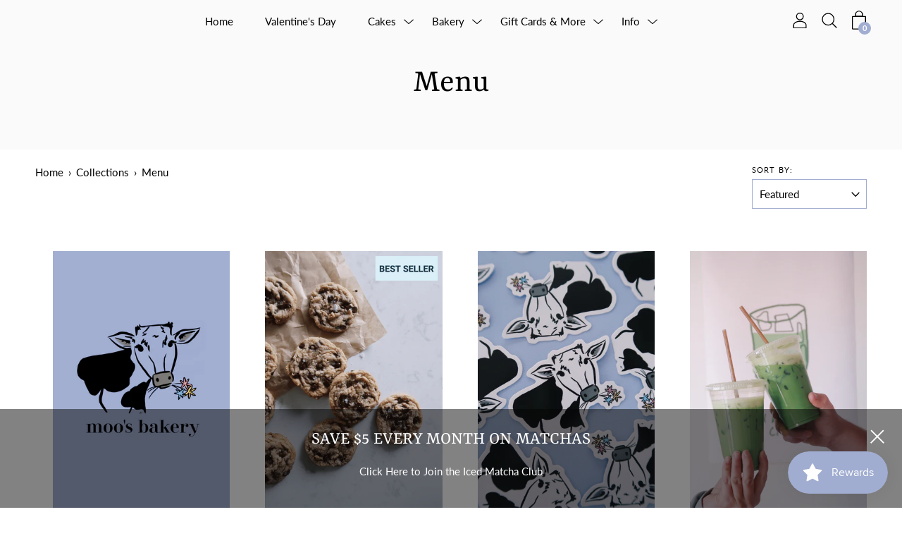

--- FILE ---
content_type: text/html; charset=utf-8
request_url: https://moosbakerycf.com/collections/products
body_size: 48854
content:
<!doctype html>
  <!--[if IE 8]><html class="no-js ie9 lt-ie9" lang="en"> <![endif]-->
  <!--[if IE 9 ]><html class="ie9 no-js"> <![endif]-->
  <!--[if !IE]><!--><html class="not-ie no-js"><!--<![endif]-->
  <head>
    <meta charset="utf-8">
    <meta http-equiv="X-UA-Compatible" content="IE=edge"><link rel="shortcut icon" href="//moosbakerycf.com/cdn/shop/files/moosbakery1in_32x32.png?v=1690768246" type="image/png" />
    <title>
    Menu | Moo&#39;s Bakery | Order Now
    </title><meta name="description" content="Explore our main menu of plant-based bakes. Each have been thoroughly taste-tested for maximum delicious-ness. We think you&#39;ll agree they&#39;re pretty tasty...">
<!-- /snippets/social-meta-tags.liquid -->


<meta property="og:site_name" content="Moo&#39;s Bakery">
<meta property="og:url" content="https://moosbakerycf.com/collections/products">
<meta property="og:title" content="Menu">
<meta property="og:type" content="product.group">
<meta property="og:description" content="Explore our main menu of plant-based bakes. Each have been thoroughly taste-tested for maximum delicious-ness. We think you&#39;ll agree they&#39;re pretty tasty...">

<meta property="og:image" content="http://moosbakerycf.com/cdn/shop/files/9B448A21-9C40-4F02-B81E-1F65C850CBF9_1200x1200.jpg?v=1703967678">
    <meta name="twitter:image" content="http://moosbakerycf.com/cdn/shop/files/9B448A21-9C40-4F02-B81E-1F65C850CBF9_1200x1200.jpg?v=1703967678">
<meta property="og:image:secure_url" content="https://moosbakerycf.com/cdn/shop/files/9B448A21-9C40-4F02-B81E-1F65C850CBF9_1200x1200.jpg?v=1703967678">
    <meta name="twitter:image:secure_url" content="https://moosbakerycf.com/cdn/shop/files/9B448A21-9C40-4F02-B81E-1F65C850CBF9_1200x1200.jpg?v=1703967678">


<meta name="twitter:card" content="summary_large_image">
<meta name="twitter:title" content="Menu">
<meta name="twitter:description" content="Explore our main menu of plant-based bakes. Each have been thoroughly taste-tested for maximum delicious-ness. We think you&#39;ll agree they&#39;re pretty tasty..."><link rel="canonical" href="https://moosbakerycf.com/collections/products">
    <meta name="viewport" content="width=device-width,initial-scale=1">

    
      <!-- kaspud -->
      
        <script type="application/javascript" async="async" src="https://keylayapps.nyc3.cdn.digitaloceanspaces.com/kaspud/build/bundle.js"></script>
      
    
<script>window.performance && window.performance.mark && window.performance.mark('shopify.content_for_header.start');</script><meta id="shopify-digital-wallet" name="shopify-digital-wallet" content="/58975420577/digital_wallets/dialog">
<meta name="shopify-checkout-api-token" content="eac4c88d021f651802a5cbf33d2c7513">
<link rel="alternate" type="application/atom+xml" title="Feed" href="/collections/products.atom" />
<link rel="next" href="/collections/products?page=2">
<link rel="alternate" type="application/json+oembed" href="https://moosbakerycf.com/collections/products.oembed">
<script async="async" src="/checkouts/internal/preloads.js?locale=en-US"></script>
<link rel="preconnect" href="https://shop.app" crossorigin="anonymous">
<script async="async" src="https://shop.app/checkouts/internal/preloads.js?locale=en-US&shop_id=58975420577" crossorigin="anonymous"></script>
<script id="apple-pay-shop-capabilities" type="application/json">{"shopId":58975420577,"countryCode":"US","currencyCode":"USD","merchantCapabilities":["supports3DS"],"merchantId":"gid:\/\/shopify\/Shop\/58975420577","merchantName":"Moo's Bakery","requiredBillingContactFields":["postalAddress","email"],"requiredShippingContactFields":["postalAddress","email"],"shippingType":"shipping","supportedNetworks":["visa","masterCard","amex","discover","elo","jcb"],"total":{"type":"pending","label":"Moo's Bakery","amount":"1.00"},"shopifyPaymentsEnabled":true,"supportsSubscriptions":true}</script>
<script id="shopify-features" type="application/json">{"accessToken":"eac4c88d021f651802a5cbf33d2c7513","betas":["rich-media-storefront-analytics"],"domain":"moosbakerycf.com","predictiveSearch":true,"shopId":58975420577,"locale":"en"}</script>
<script>var Shopify = Shopify || {};
Shopify.shop = "moosbakery.myshopify.com";
Shopify.locale = "en";
Shopify.currency = {"active":"USD","rate":"1.0"};
Shopify.country = "US";
Shopify.theme = {"name":"Template","id":125920182433,"schema_name":"Palo Alto","schema_version":"2.4.0","theme_store_id":null,"role":"main"};
Shopify.theme.handle = "null";
Shopify.theme.style = {"id":null,"handle":null};
Shopify.cdnHost = "moosbakerycf.com/cdn";
Shopify.routes = Shopify.routes || {};
Shopify.routes.root = "/";</script>
<script type="module">!function(o){(o.Shopify=o.Shopify||{}).modules=!0}(window);</script>
<script>!function(o){function n(){var o=[];function n(){o.push(Array.prototype.slice.apply(arguments))}return n.q=o,n}var t=o.Shopify=o.Shopify||{};t.loadFeatures=n(),t.autoloadFeatures=n()}(window);</script>
<script>
  window.ShopifyPay = window.ShopifyPay || {};
  window.ShopifyPay.apiHost = "shop.app\/pay";
  window.ShopifyPay.redirectState = null;
</script>
<script id="shop-js-analytics" type="application/json">{"pageType":"collection"}</script>
<script defer="defer" async type="module" src="//moosbakerycf.com/cdn/shopifycloud/shop-js/modules/v2/client.init-shop-cart-sync_IZsNAliE.en.esm.js"></script>
<script defer="defer" async type="module" src="//moosbakerycf.com/cdn/shopifycloud/shop-js/modules/v2/chunk.common_0OUaOowp.esm.js"></script>
<script type="module">
  await import("//moosbakerycf.com/cdn/shopifycloud/shop-js/modules/v2/client.init-shop-cart-sync_IZsNAliE.en.esm.js");
await import("//moosbakerycf.com/cdn/shopifycloud/shop-js/modules/v2/chunk.common_0OUaOowp.esm.js");

  window.Shopify.SignInWithShop?.initShopCartSync?.({"fedCMEnabled":true,"windoidEnabled":true});

</script>
<script>
  window.Shopify = window.Shopify || {};
  if (!window.Shopify.featureAssets) window.Shopify.featureAssets = {};
  window.Shopify.featureAssets['shop-js'] = {"shop-cart-sync":["modules/v2/client.shop-cart-sync_DLOhI_0X.en.esm.js","modules/v2/chunk.common_0OUaOowp.esm.js"],"init-fed-cm":["modules/v2/client.init-fed-cm_C6YtU0w6.en.esm.js","modules/v2/chunk.common_0OUaOowp.esm.js"],"shop-button":["modules/v2/client.shop-button_BCMx7GTG.en.esm.js","modules/v2/chunk.common_0OUaOowp.esm.js"],"shop-cash-offers":["modules/v2/client.shop-cash-offers_BT26qb5j.en.esm.js","modules/v2/chunk.common_0OUaOowp.esm.js","modules/v2/chunk.modal_CGo_dVj3.esm.js"],"init-windoid":["modules/v2/client.init-windoid_B9PkRMql.en.esm.js","modules/v2/chunk.common_0OUaOowp.esm.js"],"init-shop-email-lookup-coordinator":["modules/v2/client.init-shop-email-lookup-coordinator_DZkqjsbU.en.esm.js","modules/v2/chunk.common_0OUaOowp.esm.js"],"shop-toast-manager":["modules/v2/client.shop-toast-manager_Di2EnuM7.en.esm.js","modules/v2/chunk.common_0OUaOowp.esm.js"],"shop-login-button":["modules/v2/client.shop-login-button_BtqW_SIO.en.esm.js","modules/v2/chunk.common_0OUaOowp.esm.js","modules/v2/chunk.modal_CGo_dVj3.esm.js"],"avatar":["modules/v2/client.avatar_BTnouDA3.en.esm.js"],"pay-button":["modules/v2/client.pay-button_CWa-C9R1.en.esm.js","modules/v2/chunk.common_0OUaOowp.esm.js"],"init-shop-cart-sync":["modules/v2/client.init-shop-cart-sync_IZsNAliE.en.esm.js","modules/v2/chunk.common_0OUaOowp.esm.js"],"init-customer-accounts":["modules/v2/client.init-customer-accounts_DenGwJTU.en.esm.js","modules/v2/client.shop-login-button_BtqW_SIO.en.esm.js","modules/v2/chunk.common_0OUaOowp.esm.js","modules/v2/chunk.modal_CGo_dVj3.esm.js"],"init-shop-for-new-customer-accounts":["modules/v2/client.init-shop-for-new-customer-accounts_JdHXxpS9.en.esm.js","modules/v2/client.shop-login-button_BtqW_SIO.en.esm.js","modules/v2/chunk.common_0OUaOowp.esm.js","modules/v2/chunk.modal_CGo_dVj3.esm.js"],"init-customer-accounts-sign-up":["modules/v2/client.init-customer-accounts-sign-up_D6__K_p8.en.esm.js","modules/v2/client.shop-login-button_BtqW_SIO.en.esm.js","modules/v2/chunk.common_0OUaOowp.esm.js","modules/v2/chunk.modal_CGo_dVj3.esm.js"],"checkout-modal":["modules/v2/client.checkout-modal_C_ZQDY6s.en.esm.js","modules/v2/chunk.common_0OUaOowp.esm.js","modules/v2/chunk.modal_CGo_dVj3.esm.js"],"shop-follow-button":["modules/v2/client.shop-follow-button_XetIsj8l.en.esm.js","modules/v2/chunk.common_0OUaOowp.esm.js","modules/v2/chunk.modal_CGo_dVj3.esm.js"],"lead-capture":["modules/v2/client.lead-capture_DvA72MRN.en.esm.js","modules/v2/chunk.common_0OUaOowp.esm.js","modules/v2/chunk.modal_CGo_dVj3.esm.js"],"shop-login":["modules/v2/client.shop-login_ClXNxyh6.en.esm.js","modules/v2/chunk.common_0OUaOowp.esm.js","modules/v2/chunk.modal_CGo_dVj3.esm.js"],"payment-terms":["modules/v2/client.payment-terms_CNlwjfZz.en.esm.js","modules/v2/chunk.common_0OUaOowp.esm.js","modules/v2/chunk.modal_CGo_dVj3.esm.js"]};
</script>
<script>(function() {
  var isLoaded = false;
  function asyncLoad() {
    if (isLoaded) return;
    isLoaded = true;
    var urls = ["https:\/\/keylayapps.nyc3.cdn.digitaloceanspaces.com\/kaspud\/build\/bundle.js?shop=moosbakery.myshopify.com","https:\/\/js.smile.io\/v1\/smile-shopify.js?shop=moosbakery.myshopify.com","\/\/cdn.shopify.com\/proxy\/546f57646c6c0470fc641a60239b53f323e1aa444e97567e4e901fe0e3643fe6\/bucket.useifsapp.com\/theme-files-min\/js\/ifs-script-tag-min.js?v=2\u0026shop=moosbakery.myshopify.com\u0026sp-cache-control=cHVibGljLCBtYXgtYWdlPTkwMA"];
    for (var i = 0; i < urls.length; i++) {
      var s = document.createElement('script');
      s.type = 'text/javascript';
      s.async = true;
      s.src = urls[i];
      var x = document.getElementsByTagName('script')[0];
      x.parentNode.insertBefore(s, x);
    }
  };
  if(window.attachEvent) {
    window.attachEvent('onload', asyncLoad);
  } else {
    window.addEventListener('load', asyncLoad, false);
  }
})();</script>
<script id="__st">var __st={"a":58975420577,"offset":-21600,"reqid":"39b54817-fd30-4385-9471-b4bfc31669ab-1768524212","pageurl":"moosbakerycf.com\/collections\/products","u":"8b4a39d548b3","p":"collection","rtyp":"collection","rid":276040581281};</script>
<script>window.ShopifyPaypalV4VisibilityTracking = true;</script>
<script id="captcha-bootstrap">!function(){'use strict';const t='contact',e='account',n='new_comment',o=[[t,t],['blogs',n],['comments',n],[t,'customer']],c=[[e,'customer_login'],[e,'guest_login'],[e,'recover_customer_password'],[e,'create_customer']],r=t=>t.map((([t,e])=>`form[action*='/${t}']:not([data-nocaptcha='true']) input[name='form_type'][value='${e}']`)).join(','),a=t=>()=>t?[...document.querySelectorAll(t)].map((t=>t.form)):[];function s(){const t=[...o],e=r(t);return a(e)}const i='password',u='form_key',d=['recaptcha-v3-token','g-recaptcha-response','h-captcha-response',i],f=()=>{try{return window.sessionStorage}catch{return}},m='__shopify_v',_=t=>t.elements[u];function p(t,e,n=!1){try{const o=window.sessionStorage,c=JSON.parse(o.getItem(e)),{data:r}=function(t){const{data:e,action:n}=t;return t[m]||n?{data:e,action:n}:{data:t,action:n}}(c);for(const[e,n]of Object.entries(r))t.elements[e]&&(t.elements[e].value=n);n&&o.removeItem(e)}catch(o){console.error('form repopulation failed',{error:o})}}const l='form_type',E='cptcha';function T(t){t.dataset[E]=!0}const w=window,h=w.document,L='Shopify',v='ce_forms',y='captcha';let A=!1;((t,e)=>{const n=(g='f06e6c50-85a8-45c8-87d0-21a2b65856fe',I='https://cdn.shopify.com/shopifycloud/storefront-forms-hcaptcha/ce_storefront_forms_captcha_hcaptcha.v1.5.2.iife.js',D={infoText:'Protected by hCaptcha',privacyText:'Privacy',termsText:'Terms'},(t,e,n)=>{const o=w[L][v],c=o.bindForm;if(c)return c(t,g,e,D).then(n);var r;o.q.push([[t,g,e,D],n]),r=I,A||(h.body.append(Object.assign(h.createElement('script'),{id:'captcha-provider',async:!0,src:r})),A=!0)});var g,I,D;w[L]=w[L]||{},w[L][v]=w[L][v]||{},w[L][v].q=[],w[L][y]=w[L][y]||{},w[L][y].protect=function(t,e){n(t,void 0,e),T(t)},Object.freeze(w[L][y]),function(t,e,n,w,h,L){const[v,y,A,g]=function(t,e,n){const i=e?o:[],u=t?c:[],d=[...i,...u],f=r(d),m=r(i),_=r(d.filter((([t,e])=>n.includes(e))));return[a(f),a(m),a(_),s()]}(w,h,L),I=t=>{const e=t.target;return e instanceof HTMLFormElement?e:e&&e.form},D=t=>v().includes(t);t.addEventListener('submit',(t=>{const e=I(t);if(!e)return;const n=D(e)&&!e.dataset.hcaptchaBound&&!e.dataset.recaptchaBound,o=_(e),c=g().includes(e)&&(!o||!o.value);(n||c)&&t.preventDefault(),c&&!n&&(function(t){try{if(!f())return;!function(t){const e=f();if(!e)return;const n=_(t);if(!n)return;const o=n.value;o&&e.removeItem(o)}(t);const e=Array.from(Array(32),(()=>Math.random().toString(36)[2])).join('');!function(t,e){_(t)||t.append(Object.assign(document.createElement('input'),{type:'hidden',name:u})),t.elements[u].value=e}(t,e),function(t,e){const n=f();if(!n)return;const o=[...t.querySelectorAll(`input[type='${i}']`)].map((({name:t})=>t)),c=[...d,...o],r={};for(const[a,s]of new FormData(t).entries())c.includes(a)||(r[a]=s);n.setItem(e,JSON.stringify({[m]:1,action:t.action,data:r}))}(t,e)}catch(e){console.error('failed to persist form',e)}}(e),e.submit())}));const S=(t,e)=>{t&&!t.dataset[E]&&(n(t,e.some((e=>e===t))),T(t))};for(const o of['focusin','change'])t.addEventListener(o,(t=>{const e=I(t);D(e)&&S(e,y())}));const B=e.get('form_key'),M=e.get(l),P=B&&M;t.addEventListener('DOMContentLoaded',(()=>{const t=y();if(P)for(const e of t)e.elements[l].value===M&&p(e,B);[...new Set([...A(),...v().filter((t=>'true'===t.dataset.shopifyCaptcha))])].forEach((e=>S(e,t)))}))}(h,new URLSearchParams(w.location.search),n,t,e,['guest_login'])})(!0,!0)}();</script>
<script integrity="sha256-4kQ18oKyAcykRKYeNunJcIwy7WH5gtpwJnB7kiuLZ1E=" data-source-attribution="shopify.loadfeatures" defer="defer" src="//moosbakerycf.com/cdn/shopifycloud/storefront/assets/storefront/load_feature-a0a9edcb.js" crossorigin="anonymous"></script>
<script crossorigin="anonymous" defer="defer" src="//moosbakerycf.com/cdn/shopifycloud/storefront/assets/shopify_pay/storefront-65b4c6d7.js?v=20250812"></script>
<script data-source-attribution="shopify.dynamic_checkout.dynamic.init">var Shopify=Shopify||{};Shopify.PaymentButton=Shopify.PaymentButton||{isStorefrontPortableWallets:!0,init:function(){window.Shopify.PaymentButton.init=function(){};var t=document.createElement("script");t.src="https://moosbakerycf.com/cdn/shopifycloud/portable-wallets/latest/portable-wallets.en.js",t.type="module",document.head.appendChild(t)}};
</script>
<script data-source-attribution="shopify.dynamic_checkout.buyer_consent">
  function portableWalletsHideBuyerConsent(e){var t=document.getElementById("shopify-buyer-consent"),n=document.getElementById("shopify-subscription-policy-button");t&&n&&(t.classList.add("hidden"),t.setAttribute("aria-hidden","true"),n.removeEventListener("click",e))}function portableWalletsShowBuyerConsent(e){var t=document.getElementById("shopify-buyer-consent"),n=document.getElementById("shopify-subscription-policy-button");t&&n&&(t.classList.remove("hidden"),t.removeAttribute("aria-hidden"),n.addEventListener("click",e))}window.Shopify?.PaymentButton&&(window.Shopify.PaymentButton.hideBuyerConsent=portableWalletsHideBuyerConsent,window.Shopify.PaymentButton.showBuyerConsent=portableWalletsShowBuyerConsent);
</script>
<script data-source-attribution="shopify.dynamic_checkout.cart.bootstrap">document.addEventListener("DOMContentLoaded",(function(){function t(){return document.querySelector("shopify-accelerated-checkout-cart, shopify-accelerated-checkout")}if(t())Shopify.PaymentButton.init();else{new MutationObserver((function(e,n){t()&&(Shopify.PaymentButton.init(),n.disconnect())})).observe(document.body,{childList:!0,subtree:!0})}}));
</script>
<link id="shopify-accelerated-checkout-styles" rel="stylesheet" media="screen" href="https://moosbakerycf.com/cdn/shopifycloud/portable-wallets/latest/accelerated-checkout-backwards-compat.css" crossorigin="anonymous">
<style id="shopify-accelerated-checkout-cart">
        #shopify-buyer-consent {
  margin-top: 1em;
  display: inline-block;
  width: 100%;
}

#shopify-buyer-consent.hidden {
  display: none;
}

#shopify-subscription-policy-button {
  background: none;
  border: none;
  padding: 0;
  text-decoration: underline;
  font-size: inherit;
  cursor: pointer;
}

#shopify-subscription-policy-button::before {
  box-shadow: none;
}

      </style>

<script>window.performance && window.performance.mark && window.performance.mark('shopify.content_for_header.end');</script>

    
<link href="//moosbakerycf.com/cdn/shop/t/3/assets/theme.scss.css?v=71769264078842396931762092648" rel="stylesheet" type="text/css" media="all" /><link rel="stylesheet" type="text/css" href='//moosbakerycf.com/cdn/shop/t/3/assets/sca.storepickup.css?v=67692204295612814461634143627' />

<script src="https://cdn.shopify.com/extensions/0199c80f-3fc5-769c-9434-a45d5b4e95b5/theme-app-extension-prod-28/assets/easytabs.min.js" type="text/javascript" defer="defer"></script>
<link href="https://monorail-edge.shopifysvc.com" rel="dns-prefetch">
<script>(function(){if ("sendBeacon" in navigator && "performance" in window) {try {var session_token_from_headers = performance.getEntriesByType('navigation')[0].serverTiming.find(x => x.name == '_s').description;} catch {var session_token_from_headers = undefined;}var session_cookie_matches = document.cookie.match(/_shopify_s=([^;]*)/);var session_token_from_cookie = session_cookie_matches && session_cookie_matches.length === 2 ? session_cookie_matches[1] : "";var session_token = session_token_from_headers || session_token_from_cookie || "";function handle_abandonment_event(e) {var entries = performance.getEntries().filter(function(entry) {return /monorail-edge.shopifysvc.com/.test(entry.name);});if (!window.abandonment_tracked && entries.length === 0) {window.abandonment_tracked = true;var currentMs = Date.now();var navigation_start = performance.timing.navigationStart;var payload = {shop_id: 58975420577,url: window.location.href,navigation_start,duration: currentMs - navigation_start,session_token,page_type: "collection"};window.navigator.sendBeacon("https://monorail-edge.shopifysvc.com/v1/produce", JSON.stringify({schema_id: "online_store_buyer_site_abandonment/1.1",payload: payload,metadata: {event_created_at_ms: currentMs,event_sent_at_ms: currentMs}}));}}window.addEventListener('pagehide', handle_abandonment_event);}}());</script>
<script id="web-pixels-manager-setup">(function e(e,d,r,n,o){if(void 0===o&&(o={}),!Boolean(null===(a=null===(i=window.Shopify)||void 0===i?void 0:i.analytics)||void 0===a?void 0:a.replayQueue)){var i,a;window.Shopify=window.Shopify||{};var t=window.Shopify;t.analytics=t.analytics||{};var s=t.analytics;s.replayQueue=[],s.publish=function(e,d,r){return s.replayQueue.push([e,d,r]),!0};try{self.performance.mark("wpm:start")}catch(e){}var l=function(){var e={modern:/Edge?\/(1{2}[4-9]|1[2-9]\d|[2-9]\d{2}|\d{4,})\.\d+(\.\d+|)|Firefox\/(1{2}[4-9]|1[2-9]\d|[2-9]\d{2}|\d{4,})\.\d+(\.\d+|)|Chrom(ium|e)\/(9{2}|\d{3,})\.\d+(\.\d+|)|(Maci|X1{2}).+ Version\/(15\.\d+|(1[6-9]|[2-9]\d|\d{3,})\.\d+)([,.]\d+|)( \(\w+\)|)( Mobile\/\w+|) Safari\/|Chrome.+OPR\/(9{2}|\d{3,})\.\d+\.\d+|(CPU[ +]OS|iPhone[ +]OS|CPU[ +]iPhone|CPU IPhone OS|CPU iPad OS)[ +]+(15[._]\d+|(1[6-9]|[2-9]\d|\d{3,})[._]\d+)([._]\d+|)|Android:?[ /-](13[3-9]|1[4-9]\d|[2-9]\d{2}|\d{4,})(\.\d+|)(\.\d+|)|Android.+Firefox\/(13[5-9]|1[4-9]\d|[2-9]\d{2}|\d{4,})\.\d+(\.\d+|)|Android.+Chrom(ium|e)\/(13[3-9]|1[4-9]\d|[2-9]\d{2}|\d{4,})\.\d+(\.\d+|)|SamsungBrowser\/([2-9]\d|\d{3,})\.\d+/,legacy:/Edge?\/(1[6-9]|[2-9]\d|\d{3,})\.\d+(\.\d+|)|Firefox\/(5[4-9]|[6-9]\d|\d{3,})\.\d+(\.\d+|)|Chrom(ium|e)\/(5[1-9]|[6-9]\d|\d{3,})\.\d+(\.\d+|)([\d.]+$|.*Safari\/(?![\d.]+ Edge\/[\d.]+$))|(Maci|X1{2}).+ Version\/(10\.\d+|(1[1-9]|[2-9]\d|\d{3,})\.\d+)([,.]\d+|)( \(\w+\)|)( Mobile\/\w+|) Safari\/|Chrome.+OPR\/(3[89]|[4-9]\d|\d{3,})\.\d+\.\d+|(CPU[ +]OS|iPhone[ +]OS|CPU[ +]iPhone|CPU IPhone OS|CPU iPad OS)[ +]+(10[._]\d+|(1[1-9]|[2-9]\d|\d{3,})[._]\d+)([._]\d+|)|Android:?[ /-](13[3-9]|1[4-9]\d|[2-9]\d{2}|\d{4,})(\.\d+|)(\.\d+|)|Mobile Safari.+OPR\/([89]\d|\d{3,})\.\d+\.\d+|Android.+Firefox\/(13[5-9]|1[4-9]\d|[2-9]\d{2}|\d{4,})\.\d+(\.\d+|)|Android.+Chrom(ium|e)\/(13[3-9]|1[4-9]\d|[2-9]\d{2}|\d{4,})\.\d+(\.\d+|)|Android.+(UC? ?Browser|UCWEB|U3)[ /]?(15\.([5-9]|\d{2,})|(1[6-9]|[2-9]\d|\d{3,})\.\d+)\.\d+|SamsungBrowser\/(5\.\d+|([6-9]|\d{2,})\.\d+)|Android.+MQ{2}Browser\/(14(\.(9|\d{2,})|)|(1[5-9]|[2-9]\d|\d{3,})(\.\d+|))(\.\d+|)|K[Aa][Ii]OS\/(3\.\d+|([4-9]|\d{2,})\.\d+)(\.\d+|)/},d=e.modern,r=e.legacy,n=navigator.userAgent;return n.match(d)?"modern":n.match(r)?"legacy":"unknown"}(),u="modern"===l?"modern":"legacy",c=(null!=n?n:{modern:"",legacy:""})[u],f=function(e){return[e.baseUrl,"/wpm","/b",e.hashVersion,"modern"===e.buildTarget?"m":"l",".js"].join("")}({baseUrl:d,hashVersion:r,buildTarget:u}),m=function(e){var d=e.version,r=e.bundleTarget,n=e.surface,o=e.pageUrl,i=e.monorailEndpoint;return{emit:function(e){var a=e.status,t=e.errorMsg,s=(new Date).getTime(),l=JSON.stringify({metadata:{event_sent_at_ms:s},events:[{schema_id:"web_pixels_manager_load/3.1",payload:{version:d,bundle_target:r,page_url:o,status:a,surface:n,error_msg:t},metadata:{event_created_at_ms:s}}]});if(!i)return console&&console.warn&&console.warn("[Web Pixels Manager] No Monorail endpoint provided, skipping logging."),!1;try{return self.navigator.sendBeacon.bind(self.navigator)(i,l)}catch(e){}var u=new XMLHttpRequest;try{return u.open("POST",i,!0),u.setRequestHeader("Content-Type","text/plain"),u.send(l),!0}catch(e){return console&&console.warn&&console.warn("[Web Pixels Manager] Got an unhandled error while logging to Monorail."),!1}}}}({version:r,bundleTarget:l,surface:e.surface,pageUrl:self.location.href,monorailEndpoint:e.monorailEndpoint});try{o.browserTarget=l,function(e){var d=e.src,r=e.async,n=void 0===r||r,o=e.onload,i=e.onerror,a=e.sri,t=e.scriptDataAttributes,s=void 0===t?{}:t,l=document.createElement("script"),u=document.querySelector("head"),c=document.querySelector("body");if(l.async=n,l.src=d,a&&(l.integrity=a,l.crossOrigin="anonymous"),s)for(var f in s)if(Object.prototype.hasOwnProperty.call(s,f))try{l.dataset[f]=s[f]}catch(e){}if(o&&l.addEventListener("load",o),i&&l.addEventListener("error",i),u)u.appendChild(l);else{if(!c)throw new Error("Did not find a head or body element to append the script");c.appendChild(l)}}({src:f,async:!0,onload:function(){if(!function(){var e,d;return Boolean(null===(d=null===(e=window.Shopify)||void 0===e?void 0:e.analytics)||void 0===d?void 0:d.initialized)}()){var d=window.webPixelsManager.init(e)||void 0;if(d){var r=window.Shopify.analytics;r.replayQueue.forEach((function(e){var r=e[0],n=e[1],o=e[2];d.publishCustomEvent(r,n,o)})),r.replayQueue=[],r.publish=d.publishCustomEvent,r.visitor=d.visitor,r.initialized=!0}}},onerror:function(){return m.emit({status:"failed",errorMsg:"".concat(f," has failed to load")})},sri:function(e){var d=/^sha384-[A-Za-z0-9+/=]+$/;return"string"==typeof e&&d.test(e)}(c)?c:"",scriptDataAttributes:o}),m.emit({status:"loading"})}catch(e){m.emit({status:"failed",errorMsg:(null==e?void 0:e.message)||"Unknown error"})}}})({shopId: 58975420577,storefrontBaseUrl: "https://moosbakerycf.com",extensionsBaseUrl: "https://extensions.shopifycdn.com/cdn/shopifycloud/web-pixels-manager",monorailEndpoint: "https://monorail-edge.shopifysvc.com/unstable/produce_batch",surface: "storefront-renderer",enabledBetaFlags: ["2dca8a86"],webPixelsConfigList: [{"id":"shopify-app-pixel","configuration":"{}","eventPayloadVersion":"v1","runtimeContext":"STRICT","scriptVersion":"0450","apiClientId":"shopify-pixel","type":"APP","privacyPurposes":["ANALYTICS","MARKETING"]},{"id":"shopify-custom-pixel","eventPayloadVersion":"v1","runtimeContext":"LAX","scriptVersion":"0450","apiClientId":"shopify-pixel","type":"CUSTOM","privacyPurposes":["ANALYTICS","MARKETING"]}],isMerchantRequest: false,initData: {"shop":{"name":"Moo's Bakery","paymentSettings":{"currencyCode":"USD"},"myshopifyDomain":"moosbakery.myshopify.com","countryCode":"US","storefrontUrl":"https:\/\/moosbakerycf.com"},"customer":null,"cart":null,"checkout":null,"productVariants":[],"purchasingCompany":null},},"https://moosbakerycf.com/cdn","fcfee988w5aeb613cpc8e4bc33m6693e112",{"modern":"","legacy":""},{"shopId":"58975420577","storefrontBaseUrl":"https:\/\/moosbakerycf.com","extensionBaseUrl":"https:\/\/extensions.shopifycdn.com\/cdn\/shopifycloud\/web-pixels-manager","surface":"storefront-renderer","enabledBetaFlags":"[\"2dca8a86\"]","isMerchantRequest":"false","hashVersion":"fcfee988w5aeb613cpc8e4bc33m6693e112","publish":"custom","events":"[[\"page_viewed\",{}],[\"collection_viewed\",{\"collection\":{\"id\":\"276040581281\",\"title\":\"Menu\",\"productVariants\":[{\"price\":{\"amount\":5.0,\"currencyCode\":\"USD\"},\"product\":{\"title\":\"Moo's Bakery Gift Card (Digital Only)\",\"vendor\":\"Moo's Bakery\",\"id\":\"7417789743265\",\"untranslatedTitle\":\"Moo's Bakery Gift Card (Digital Only)\",\"url\":\"\/products\/moos-bakery-gift-card\",\"type\":\"Gift Cards\"},\"id\":\"42098280202401\",\"image\":{\"src\":\"\/\/moosbakerycf.com\/cdn\/shop\/products\/Giftcard.jpg?v=1657641855\"},\"sku\":\"\",\"title\":\"$5.00\",\"untranslatedTitle\":\"$5.00\"},{\"price\":{\"amount\":5.0,\"currencyCode\":\"USD\"},\"product\":{\"title\":\"Signature Chocolate Chip Cookies\",\"vendor\":\"moosbakery\",\"id\":\"6974728339617\",\"untranslatedTitle\":\"Signature Chocolate Chip Cookies\",\"url\":\"\/products\/signature-chocolate-chip-cookies\",\"type\":\"\"},\"id\":\"43150001275041\",\"image\":{\"src\":\"\/\/moosbakerycf.com\/cdn\/shop\/products\/image_png_2044752000.png?v=1631146623\"},\"sku\":\"\",\"title\":\"5PC\",\"untranslatedTitle\":\"5PC\"},{\"price\":{\"amount\":1.0,\"currencyCode\":\"USD\"},\"product\":{\"title\":\"Moo's Cow Sticker\",\"vendor\":\"Moo's Bakery\",\"id\":\"7843486466209\",\"untranslatedTitle\":\"Moo's Cow Sticker\",\"url\":\"\/products\/moos-bakery-cow-sticker\",\"type\":\"\"},\"id\":\"43685901500577\",\"image\":{\"src\":\"\/\/moosbakerycf.com\/cdn\/shop\/files\/IMG_3537.jpg?v=1704918603\"},\"sku\":\"\",\"title\":\"Default Title\",\"untranslatedTitle\":\"Default Title\"},{\"price\":{\"amount\":35.0,\"currencyCode\":\"USD\"},\"product\":{\"title\":\"Iced Matcha Club\",\"vendor\":\"Moo's Bakery\",\"id\":\"8221652320417\",\"untranslatedTitle\":\"Iced Matcha Club\",\"url\":\"\/products\/iced-matcha-club\",\"type\":\"\"},\"id\":\"45026815082657\",\"image\":{\"src\":\"\/\/moosbakerycf.com\/cdn\/shop\/files\/IMG_8696_VSCO.jpg?v=1744390964\"},\"sku\":null,\"title\":\"November Matcha Club \/ 4 matchas\",\"untranslatedTitle\":\"November Matcha Club \/ 4 matchas\"},{\"price\":{\"amount\":5.0,\"currencyCode\":\"USD\"},\"product\":{\"title\":\"Signature S'mores Cookies\",\"vendor\":\"Moo's Bakery\",\"id\":\"7600899850401\",\"untranslatedTitle\":\"Signature S'mores Cookies\",\"url\":\"\/products\/smores-cookies\",\"type\":\"\"},\"id\":\"43150000095393\",\"image\":{\"src\":\"\/\/moosbakerycf.com\/cdn\/shop\/products\/296440811_192465196463486_8402233153180120327_n_1200x_jpg_83ac5122-ba94-4580-9c10-0b25d74be951.webp?v=1669482795\"},\"sku\":\"\",\"title\":\"5PC\",\"untranslatedTitle\":\"5PC\"},{\"price\":{\"amount\":55.0,\"currencyCode\":\"USD\"},\"product\":{\"title\":\"Cake Ball Variety Box 1.0\",\"vendor\":\"Moo's Bakery\",\"id\":\"7416523161761\",\"untranslatedTitle\":\"Cake Ball Variety Box 1.0\",\"url\":\"\/products\/cake-ball-box\",\"type\":\"\"},\"id\":\"42090835411105\",\"image\":{\"src\":\"\/\/moosbakerycf.com\/cdn\/shop\/products\/image_c563e453-0d84-4ac3-8351-a6658428bb62.jpg?v=1655568434\"},\"sku\":\"\",\"title\":\"Default Title\",\"untranslatedTitle\":\"Default Title\"},{\"price\":{\"amount\":14.0,\"currencyCode\":\"USD\"},\"product\":{\"title\":\"Classic Hummus\",\"vendor\":\"Moo's Bakery\",\"id\":\"7587978018977\",\"untranslatedTitle\":\"Classic Hummus\",\"url\":\"\/products\/classic-hummus\",\"type\":\"\"},\"id\":\"42695229997217\",\"image\":{\"src\":\"\/\/moosbakerycf.com\/cdn\/shop\/products\/3BD4CAF9-8362-447B-ABEC-B84F70F0A594.jpg?v=1668105949\"},\"sku\":\"\",\"title\":\"Yes \/ Yes \/ Yes\",\"untranslatedTitle\":\"Yes \/ Yes \/ Yes\"},{\"price\":{\"amount\":8.0,\"currencyCode\":\"USD\"},\"product\":{\"title\":\"Moo's Cow Pin\",\"vendor\":\"Moo's Bakery\",\"id\":\"7843485483169\",\"untranslatedTitle\":\"Moo's Cow Pin\",\"url\":\"\/products\/moos-cow-pin\",\"type\":\"\"},\"id\":\"43685897699489\",\"image\":{\"src\":\"\/\/moosbakerycf.com\/cdn\/shop\/files\/8B7170B9-12C1-40BA-8FBB-4E2467CF755E.jpg?v=1704918420\"},\"sku\":\"\",\"title\":\"Default Title\",\"untranslatedTitle\":\"Default Title\"},{\"price\":{\"amount\":54.0,\"currencyCode\":\"USD\"},\"product\":{\"title\":\"Cinnamon Rolls\",\"vendor\":\"moosbakery\",\"id\":\"6974733942945\",\"untranslatedTitle\":\"Cinnamon Rolls\",\"url\":\"\/products\/cinnamon-rolls\",\"type\":\"Cinnamon Rolls\"},\"id\":\"40798044946593\",\"image\":{\"src\":\"\/\/moosbakerycf.com\/cdn\/shop\/files\/Screenshot2025-08-07at7.14.21AM.png?v=1754568868\"},\"sku\":\"04_6\",\"title\":\"6PC\",\"untranslatedTitle\":\"6PC\"},{\"price\":{\"amount\":85.0,\"currencyCode\":\"USD\"},\"product\":{\"title\":\"Celebration Cake\",\"vendor\":\"Moo's Bakery\",\"id\":\"7849416851617\",\"untranslatedTitle\":\"Celebration Cake\",\"url\":\"\/products\/celebration-cake-1\",\"type\":\"\"},\"id\":\"43709315121313\",\"image\":{\"src\":\"\/\/moosbakerycf.com\/cdn\/shop\/files\/E09B8454-E77C-4A05-B22A-F0E5EF97A83B.jpg?v=1705634371\"},\"sku\":\"\",\"title\":\"Default Title\",\"untranslatedTitle\":\"Default Title\"},{\"price\":{\"amount\":55.0,\"currencyCode\":\"USD\"},\"product\":{\"title\":\"Build Your Own! Cake Ball Box, 9pc\",\"vendor\":\"Moo's Bakery\",\"id\":\"7592829354145\",\"untranslatedTitle\":\"Build Your Own! Cake Ball Box, 9pc\",\"url\":\"\/products\/build-your-own-cake-ball-box\",\"type\":\"\"},\"id\":\"42711023681697\",\"image\":{\"src\":\"\/\/moosbakerycf.com\/cdn\/shop\/products\/F667CF1F-22D6-42B0-BF0C-4152368E7D30_4e766caa-9321-45a9-b5a8-b93346ea5313.heic?v=1669482826\"},\"sku\":\"\",\"title\":\"Default Title\",\"untranslatedTitle\":\"Default Title\"},{\"price\":{\"amount\":90.0,\"currencyCode\":\"USD\"},\"product\":{\"title\":\"Samantha Vintage Cake\",\"vendor\":\"Moo's Bakery\",\"id\":\"7849398829217\",\"untranslatedTitle\":\"Samantha Vintage Cake\",\"url\":\"\/products\/samantha-cake-1\",\"type\":\"\"},\"id\":\"43709250928801\",\"image\":{\"src\":\"\/\/moosbakerycf.com\/cdn\/shop\/files\/C06FE2B9-D83F-4C08-92AD-4FC9B1B03961.jpg?v=1705955168\"},\"sku\":\"\",\"title\":\"Default Title\",\"untranslatedTitle\":\"Default Title\"}]}}]]"});</script><script>
  window.ShopifyAnalytics = window.ShopifyAnalytics || {};
  window.ShopifyAnalytics.meta = window.ShopifyAnalytics.meta || {};
  window.ShopifyAnalytics.meta.currency = 'USD';
  var meta = {"products":[{"id":7417789743265,"gid":"gid:\/\/shopify\/Product\/7417789743265","vendor":"Moo's Bakery","type":"Gift Cards","handle":"moos-bakery-gift-card","variants":[{"id":42098280202401,"price":500,"name":"Moo's Bakery Gift Card (Digital Only) - $5.00","public_title":"$5.00","sku":""},{"id":42098280235169,"price":1000,"name":"Moo's Bakery Gift Card (Digital Only) - $10.00","public_title":"$10.00","sku":""},{"id":42098280267937,"price":1500,"name":"Moo's Bakery Gift Card (Digital Only) - $15.00","public_title":"$15.00","sku":""},{"id":42098280300705,"price":2000,"name":"Moo's Bakery Gift Card (Digital Only) - $20.00","public_title":"$20.00","sku":""},{"id":42098281218209,"price":2500,"name":"Moo's Bakery Gift Card (Digital Only) - $25.00","public_title":"$25.00","sku":""},{"id":42098282102945,"price":3000,"name":"Moo's Bakery Gift Card (Digital Only) - $30.00","public_title":"$30.00","sku":""},{"id":42098283446433,"price":4000,"name":"Moo's Bakery Gift Card (Digital Only) - $40.00","public_title":"$40.00","sku":""},{"id":42098284003489,"price":5000,"name":"Moo's Bakery Gift Card (Digital Only) - $50.00","public_title":"$50.00","sku":""},{"id":42789300404385,"price":10000,"name":"Moo's Bakery Gift Card (Digital Only) - $100.00","public_title":"$100.00","sku":""}],"remote":false},{"id":6974728339617,"gid":"gid:\/\/shopify\/Product\/6974728339617","vendor":"moosbakery","type":"","handle":"signature-chocolate-chip-cookies","variants":[{"id":43150001275041,"price":500,"name":"Signature Chocolate Chip Cookies - 5PC","public_title":"5PC","sku":""},{"id":40798026629281,"price":1800,"name":"Signature Chocolate Chip Cookies - 20PC","public_title":"20PC","sku":"03_20"},{"id":40798026662049,"price":3500,"name":"Signature Chocolate Chip Cookies - 40PC","public_title":"40PC","sku":"03_40"},{"id":45054286626977,"price":8500,"name":"Signature Chocolate Chip Cookies - 100PC","public_title":"100PC","sku":null},{"id":45054287249569,"price":12500,"name":"Signature Chocolate Chip Cookies - 150PC","public_title":"150PC","sku":null},{"id":45054294950049,"price":20500,"name":"Signature Chocolate Chip Cookies - 250PC","public_title":"250PC","sku":null}],"remote":false},{"id":7843486466209,"gid":"gid:\/\/shopify\/Product\/7843486466209","vendor":"Moo's Bakery","type":"","handle":"moos-bakery-cow-sticker","variants":[{"id":43685901500577,"price":100,"name":"Moo's Cow Sticker","public_title":null,"sku":""}],"remote":false},{"id":8221652320417,"gid":"gid:\/\/shopify\/Product\/8221652320417","vendor":"Moo's Bakery","type":"","handle":"iced-matcha-club","variants":[{"id":45026815082657,"price":3500,"name":"Iced Matcha Club - November Matcha Club \/ 4 matchas","public_title":"November Matcha Club \/ 4 matchas","sku":null},{"id":45026815115425,"price":6500,"name":"Iced Matcha Club - November Matcha Club \/ 8 matchas","public_title":"November Matcha Club \/ 8 matchas","sku":null},{"id":45026815148193,"price":9000,"name":"Iced Matcha Club - November Matcha Club \/ 12 matchas","public_title":"November Matcha Club \/ 12 matchas","sku":null},{"id":44971408752801,"price":3500,"name":"Iced Matcha Club - December Matcha Club (Ends December 24 - Closed Year End) \/ 4 matchas","public_title":"December Matcha Club (Ends December 24 - Closed Year End) \/ 4 matchas","sku":null},{"id":44971408785569,"price":6500,"name":"Iced Matcha Club - December Matcha Club (Ends December 24 - Closed Year End) \/ 8 matchas","public_title":"December Matcha Club (Ends December 24 - Closed Year End) \/ 8 matchas","sku":null},{"id":44971408818337,"price":9000,"name":"Iced Matcha Club - December Matcha Club (Ends December 24 - Closed Year End) \/ 12 matchas","public_title":"December Matcha Club (Ends December 24 - Closed Year End) \/ 12 matchas","sku":null},{"id":44935763361953,"price":3500,"name":"Iced Matcha Club - January Matcha Club \/ 4 matchas","public_title":"January Matcha Club \/ 4 matchas","sku":null},{"id":44971408687265,"price":6500,"name":"Iced Matcha Club - January Matcha Club \/ 8 matchas","public_title":"January Matcha Club \/ 8 matchas","sku":null},{"id":44971408720033,"price":9000,"name":"Iced Matcha Club - January Matcha Club \/ 12 matchas","public_title":"January Matcha Club \/ 12 matchas","sku":null}],"remote":false},{"id":7600899850401,"gid":"gid:\/\/shopify\/Product\/7600899850401","vendor":"Moo's Bakery","type":"","handle":"smores-cookies","variants":[{"id":43150000095393,"price":500,"name":"Signature S'mores Cookies - 5PC","public_title":"5PC","sku":""},{"id":42732999245985,"price":1800,"name":"Signature S'mores Cookies - 20PC","public_title":"20PC","sku":""},{"id":42732999278753,"price":3500,"name":"Signature S'mores Cookies - 40PC","public_title":"40PC","sku":""}],"remote":false},{"id":7416523161761,"gid":"gid:\/\/shopify\/Product\/7416523161761","vendor":"Moo's Bakery","type":"","handle":"cake-ball-box","variants":[{"id":42090835411105,"price":5500,"name":"Cake Ball Variety Box 1.0","public_title":null,"sku":""}],"remote":false},{"id":7587978018977,"gid":"gid:\/\/shopify\/Product\/7587978018977","vendor":"Moo's Bakery","type":"","handle":"classic-hummus","variants":[{"id":42695229997217,"price":1400,"name":"Classic Hummus - Yes \/ Yes \/ Yes","public_title":"Yes \/ Yes \/ Yes","sku":""},{"id":42695230029985,"price":1400,"name":"Classic Hummus - Yes \/ Yes \/ No","public_title":"Yes \/ Yes \/ No","sku":""},{"id":42695230062753,"price":1400,"name":"Classic Hummus - Yes \/ No \/ Yes","public_title":"Yes \/ No \/ Yes","sku":""},{"id":42695230095521,"price":1400,"name":"Classic Hummus - Yes \/ No \/ No","public_title":"Yes \/ No \/ No","sku":""},{"id":42695230128289,"price":1400,"name":"Classic Hummus - No \/ Yes \/ Yes","public_title":"No \/ Yes \/ Yes","sku":""},{"id":42695230193825,"price":1400,"name":"Classic Hummus - No \/ Yes \/ No","public_title":"No \/ Yes \/ No","sku":""},{"id":42695230226593,"price":1400,"name":"Classic Hummus - No \/ No \/ Yes","public_title":"No \/ No \/ Yes","sku":""},{"id":42695230259361,"price":1400,"name":"Classic Hummus - No \/ No \/ No","public_title":"No \/ No \/ No","sku":""}],"remote":false},{"id":7843485483169,"gid":"gid:\/\/shopify\/Product\/7843485483169","vendor":"Moo's Bakery","type":"","handle":"moos-cow-pin","variants":[{"id":43685897699489,"price":800,"name":"Moo's Cow Pin","public_title":null,"sku":""}],"remote":false},{"id":6974733942945,"gid":"gid:\/\/shopify\/Product\/6974733942945","vendor":"moosbakery","type":"Cinnamon Rolls","handle":"cinnamon-rolls","variants":[{"id":40798044946593,"price":5400,"name":"Cinnamon Rolls - 6PC","public_title":"6PC","sku":"04_6"},{"id":40798044979361,"price":10700,"name":"Cinnamon Rolls - 12PC","public_title":"12PC","sku":"04_12"},{"id":45053422174369,"price":21000,"name":"Cinnamon Rolls - 24PC","public_title":"24PC","sku":null}],"remote":false},{"id":7849416851617,"gid":"gid:\/\/shopify\/Product\/7849416851617","vendor":"Moo's Bakery","type":"","handle":"celebration-cake-1","variants":[{"id":43709315121313,"price":8500,"name":"Celebration Cake","public_title":null,"sku":""}],"remote":false},{"id":7592829354145,"gid":"gid:\/\/shopify\/Product\/7592829354145","vendor":"Moo's Bakery","type":"","handle":"build-your-own-cake-ball-box","variants":[{"id":42711023681697,"price":5500,"name":"Build Your Own! Cake Ball Box, 9pc","public_title":null,"sku":""}],"remote":false},{"id":7849398829217,"gid":"gid:\/\/shopify\/Product\/7849398829217","vendor":"Moo's Bakery","type":"","handle":"samantha-cake-1","variants":[{"id":43709250928801,"price":9000,"name":"Samantha Vintage Cake","public_title":null,"sku":""}],"remote":false}],"page":{"pageType":"collection","resourceType":"collection","resourceId":276040581281,"requestId":"39b54817-fd30-4385-9471-b4bfc31669ab-1768524212"}};
  for (var attr in meta) {
    window.ShopifyAnalytics.meta[attr] = meta[attr];
  }
</script>
<script class="analytics">
  (function () {
    var customDocumentWrite = function(content) {
      var jquery = null;

      if (window.jQuery) {
        jquery = window.jQuery;
      } else if (window.Checkout && window.Checkout.$) {
        jquery = window.Checkout.$;
      }

      if (jquery) {
        jquery('body').append(content);
      }
    };

    var hasLoggedConversion = function(token) {
      if (token) {
        return document.cookie.indexOf('loggedConversion=' + token) !== -1;
      }
      return false;
    }

    var setCookieIfConversion = function(token) {
      if (token) {
        var twoMonthsFromNow = new Date(Date.now());
        twoMonthsFromNow.setMonth(twoMonthsFromNow.getMonth() + 2);

        document.cookie = 'loggedConversion=' + token + '; expires=' + twoMonthsFromNow;
      }
    }

    var trekkie = window.ShopifyAnalytics.lib = window.trekkie = window.trekkie || [];
    if (trekkie.integrations) {
      return;
    }
    trekkie.methods = [
      'identify',
      'page',
      'ready',
      'track',
      'trackForm',
      'trackLink'
    ];
    trekkie.factory = function(method) {
      return function() {
        var args = Array.prototype.slice.call(arguments);
        args.unshift(method);
        trekkie.push(args);
        return trekkie;
      };
    };
    for (var i = 0; i < trekkie.methods.length; i++) {
      var key = trekkie.methods[i];
      trekkie[key] = trekkie.factory(key);
    }
    trekkie.load = function(config) {
      trekkie.config = config || {};
      trekkie.config.initialDocumentCookie = document.cookie;
      var first = document.getElementsByTagName('script')[0];
      var script = document.createElement('script');
      script.type = 'text/javascript';
      script.onerror = function(e) {
        var scriptFallback = document.createElement('script');
        scriptFallback.type = 'text/javascript';
        scriptFallback.onerror = function(error) {
                var Monorail = {
      produce: function produce(monorailDomain, schemaId, payload) {
        var currentMs = new Date().getTime();
        var event = {
          schema_id: schemaId,
          payload: payload,
          metadata: {
            event_created_at_ms: currentMs,
            event_sent_at_ms: currentMs
          }
        };
        return Monorail.sendRequest("https://" + monorailDomain + "/v1/produce", JSON.stringify(event));
      },
      sendRequest: function sendRequest(endpointUrl, payload) {
        // Try the sendBeacon API
        if (window && window.navigator && typeof window.navigator.sendBeacon === 'function' && typeof window.Blob === 'function' && !Monorail.isIos12()) {
          var blobData = new window.Blob([payload], {
            type: 'text/plain'
          });

          if (window.navigator.sendBeacon(endpointUrl, blobData)) {
            return true;
          } // sendBeacon was not successful

        } // XHR beacon

        var xhr = new XMLHttpRequest();

        try {
          xhr.open('POST', endpointUrl);
          xhr.setRequestHeader('Content-Type', 'text/plain');
          xhr.send(payload);
        } catch (e) {
          console.log(e);
        }

        return false;
      },
      isIos12: function isIos12() {
        return window.navigator.userAgent.lastIndexOf('iPhone; CPU iPhone OS 12_') !== -1 || window.navigator.userAgent.lastIndexOf('iPad; CPU OS 12_') !== -1;
      }
    };
    Monorail.produce('monorail-edge.shopifysvc.com',
      'trekkie_storefront_load_errors/1.1',
      {shop_id: 58975420577,
      theme_id: 125920182433,
      app_name: "storefront",
      context_url: window.location.href,
      source_url: "//moosbakerycf.com/cdn/s/trekkie.storefront.cd680fe47e6c39ca5d5df5f0a32d569bc48c0f27.min.js"});

        };
        scriptFallback.async = true;
        scriptFallback.src = '//moosbakerycf.com/cdn/s/trekkie.storefront.cd680fe47e6c39ca5d5df5f0a32d569bc48c0f27.min.js';
        first.parentNode.insertBefore(scriptFallback, first);
      };
      script.async = true;
      script.src = '//moosbakerycf.com/cdn/s/trekkie.storefront.cd680fe47e6c39ca5d5df5f0a32d569bc48c0f27.min.js';
      first.parentNode.insertBefore(script, first);
    };
    trekkie.load(
      {"Trekkie":{"appName":"storefront","development":false,"defaultAttributes":{"shopId":58975420577,"isMerchantRequest":null,"themeId":125920182433,"themeCityHash":"3262896701549360088","contentLanguage":"en","currency":"USD","eventMetadataId":"a058437b-5e22-4c3b-bb2a-452478e699ef"},"isServerSideCookieWritingEnabled":true,"monorailRegion":"shop_domain","enabledBetaFlags":["65f19447"]},"Session Attribution":{},"S2S":{"facebookCapiEnabled":false,"source":"trekkie-storefront-renderer","apiClientId":580111}}
    );

    var loaded = false;
    trekkie.ready(function() {
      if (loaded) return;
      loaded = true;

      window.ShopifyAnalytics.lib = window.trekkie;

      var originalDocumentWrite = document.write;
      document.write = customDocumentWrite;
      try { window.ShopifyAnalytics.merchantGoogleAnalytics.call(this); } catch(error) {};
      document.write = originalDocumentWrite;

      window.ShopifyAnalytics.lib.page(null,{"pageType":"collection","resourceType":"collection","resourceId":276040581281,"requestId":"39b54817-fd30-4385-9471-b4bfc31669ab-1768524212","shopifyEmitted":true});

      var match = window.location.pathname.match(/checkouts\/(.+)\/(thank_you|post_purchase)/)
      var token = match? match[1]: undefined;
      if (!hasLoggedConversion(token)) {
        setCookieIfConversion(token);
        window.ShopifyAnalytics.lib.track("Viewed Product Category",{"currency":"USD","category":"Collection: products","collectionName":"products","collectionId":276040581281,"nonInteraction":true},undefined,undefined,{"shopifyEmitted":true});
      }
    });


        var eventsListenerScript = document.createElement('script');
        eventsListenerScript.async = true;
        eventsListenerScript.src = "//moosbakerycf.com/cdn/shopifycloud/storefront/assets/shop_events_listener-3da45d37.js";
        document.getElementsByTagName('head')[0].appendChild(eventsListenerScript);

})();</script>
<script
  defer
  src="https://moosbakerycf.com/cdn/shopifycloud/perf-kit/shopify-perf-kit-3.0.3.min.js"
  data-application="storefront-renderer"
  data-shop-id="58975420577"
  data-render-region="gcp-us-central1"
  data-page-type="collection"
  data-theme-instance-id="125920182433"
  data-theme-name="Palo Alto"
  data-theme-version="2.4.0"
  data-monorail-region="shop_domain"
  data-resource-timing-sampling-rate="10"
  data-shs="true"
  data-shs-beacon="true"
  data-shs-export-with-fetch="true"
  data-shs-logs-sample-rate="1"
  data-shs-beacon-endpoint="https://moosbakerycf.com/api/collect"
></script>
</head>

  <body id="menu-moo-39-s-bakery-order-now" class="template-collection no-outlines body--show-spacer-lines quick-buy-enabled">
    <div class="block-body"></div><div id="shopify-section-popup" class="shopify-section"><!-- /sections/popup.liquid -->






<div data-section-id="popup" data-section-type="popup">
	
		
		
		

		<style>.popup__background::after { background-color: #050505; opacity: 0.5;</style>

		<div id="popup" class="modal popup text-center popup--large popup--align-center popup--text-light" style="display: none;"  data-reappear-time="1" data-delay="3000" data-enabled="true" data-testmode="false">
			
				<div class="popup__background lazyload"      
					data-bgset="//moosbakerycf.com/cdn/shop/files/Screenshot2025-05-08at9.26.32AM_180x.png?v=1746714399 180w 232h,//moosbakerycf.com/cdn/shop/files/Screenshot2025-05-08at9.26.32AM_360x.png?v=1746714399 360w 463h,//moosbakerycf.com/cdn/shop/files/Screenshot2025-05-08at9.26.32AM_540x.png?v=1746714399 540w 695h,//moosbakerycf.com/cdn/shop/files/Screenshot2025-05-08at9.26.32AM_720x.png?v=1746714399 720w 927h,//moosbakerycf.com/cdn/shop/files/Screenshot2025-05-08at9.26.32AM_900x.png?v=1746714399 900w 1158h,//moosbakerycf.com/cdn/shop/files/Screenshot2025-05-08at9.26.32AM_1080x.png?v=1746714399 1080w 1390h,//moosbakerycf.com/cdn/shop/files/Screenshot2025-05-08at9.26.32AM.png?v=1746714399 1206w 1552h"
					data-sizes="auto"
					data-parent-fit="cover">
				</div>
				<noscript>
					<div class="popup__background" style="background-image: url( //moosbakerycf.com/cdn/shop/files/Screenshot2025-05-08at9.26.32AM_1024x.png?v=1746714399 );"></div>
				</noscript>
			
			<div class="popup__container">
				
					
						<h2>SAVE $5 EVERY MONTH ON MATCHAS</h2>
					
					
					
						<div class="popup__text">
							<p><a href="/products/iced-matcha-club" title="Iced Matcha Club">Click Here to Join the Iced Matcha Club</a></p>
						</div>
					
				

				
			</div>
		</div>
	
</div>
</div><div id="shopify-section-announcement-bar" class="shopify-section"><div data-section-type="announcement-bar" data-section-id="announcement-bar" class="is-moved-by-drawer">
  
</div>

</div><div id="shopify-section-header" class="shopify-section header-wrapper"><style>
.site-header__logo img { width: 160px };
</style><!-- /snippets/nav-drawer.liquid -->

<div id="NavDrawer" class="drawer drawer--left" role="navigation">
  <div class="drawer__header">
    <div class="drawer__close">
      <button type="button" class="icon-fallback-text js-drawer-close">
        <span class="custom-icon-x" aria-hidden="true"></span>
      </button>
    </div>
  </div>

  <!-- Mobile Navigation -->
  <ul class="mobile-nav">
     
      
        <li class="mobile-nav__item">
          <a href="/" class="mobile-nav__link" ><h3>Home</h3></a>
        </li>
      
     
      
        <li class="mobile-nav__item">
          <a href="/collections/valentines-day" class="mobile-nav__link" ><h3>Valentine's Day</h3></a>
        </li>
      
     
      
        <li class="mobile-nav__item" aria-haspopup="true">
          <div class="mobile-nav__has-sublist">
            <a href="/collections/cakes" class="mobile-nav__link"><h3>Cakes</h3></a>
            <div class="mobile-nav__toggle">
              <button type="button" class="icon-fallback-text mobile-nav__toggle-open" aria-controls="menu-toggle">
                <span class="icon icon-plus" aria-hidden="true"></span>
                <span class="icon icon-minus" aria-hidden="true"></span>
                <span class="fallback-text">See More</span>
              </button>
            </div>
          </div>
          <ul class="mobile-nav__sublist" aria-expanded="false">
            
              
              <li class="mobile-nav__item  " >
                <a href="/collections/cakes" class="mobile-nav__link" ><h5>Pre-Designed Cakes </h5></a>
                
              </li>
              
              
            
              
              <li class="mobile-nav__item  " >
                <a href="/pages/custom-cake" class="mobile-nav__link" ><h5>Custom Cakes </h5></a>
                
              </li>
              
              
            
          </ul>
        </li>
      
     
      
        <li class="mobile-nav__item mobile-nav__item--active" aria-haspopup="true">
          <div class="mobile-nav__has-sublist">
            <a href="/collections/products" class="mobile-nav__link"><h3>Bakery</h3></a>
            <div class="mobile-nav__toggle">
              <button type="button" class="icon-fallback-text mobile-nav__toggle-open" aria-controls="menu-toggle">
                <span class="icon icon-plus" aria-hidden="true"></span>
                <span class="icon icon-minus" aria-hidden="true"></span>
                <span class="fallback-text">See More</span>
              </button>
            </div>
          </div>
          <ul class="mobile-nav__sublist" aria-expanded="false">
            
              
              <li class="mobile-nav__item  " >
                <a href="/pages/in-shop-menu" class="mobile-nav__link" ><h5>In-Shop Menu </h5></a>
                
              </li>
              
              
            
              
              <div class = "mobile-nav__has-sublist">
              
              <li class="mobile-nav__item  mobile-nav__item--active has-sublist" aria-haspopup="true">
                <a href="/collections/products" class="mobile-nav__link" ><h5>Pre-Order Menu </h5></a>
                
                  <div class="mobile-nav__toggle">
                    <button type="button" class="icon-fallback-text mobile-nav__toggle-open" aria-controls="submenu-toggle">
                      <span class="icon icon-plus" aria-hidden="true"></span>
                      <span class="icon icon-minus" aria-hidden="true"></span>
                      <span class="fallback-text">See More</span>
                    </button>
                  </div>
                
              </li>
              
                <div class = "mobile-nav__subsublist" aria-expanded="false">
                
                  <li class="mobile-nav__item ">
                    <a href="/collections/cookies" class="mobile-nav__link" ><h5>Cookies</h5></a>
                  </li>
                
                  <li class="mobile-nav__item ">
                    <a href="/collections/cheesecake" class="mobile-nav__link" ><h5>Cheesecakes</h5></a>
                  </li>
                
                  <li class="mobile-nav__item ">
                    <a href="/collections/cakes" class="mobile-nav__link" ><h5>Cakes</h5></a>
                  </li>
                
                  <li class="mobile-nav__item ">
                    <a href="/collections/muffins-scones" class="mobile-nav__link" ><h5>Scones</h5></a>
                  </li>
                
                  <li class="mobile-nav__item ">
                    <a href="/collections/cupcakes" class="mobile-nav__link" ><h5>Cupcakes</h5></a>
                  </li>
                
                  <li class="mobile-nav__item ">
                    <a href="/collections/cake-balls" class="mobile-nav__link" ><h5>Cake Balls</h5></a>
                  </li>
                
                  <li class="mobile-nav__item ">
                    <a href="/collections/brownies" class="mobile-nav__link" ><h5>Brownies</h5></a>
                  </li>
                
                  <li class="mobile-nav__item ">
                    <a href="/collections/hummus" class="mobile-nav__link" ><h5>Hummus</h5></a>
                  </li>
                
                  <li class="mobile-nav__item ">
                    <a href="/collections/simple-ingredients" class="mobile-nav__link" ><h5>Simple Ingredients 🌿</h5></a>
                  </li>
                
                </div>
              
              
            
              
              <div class = "mobile-nav__has-sublist">
              
              <li class="mobile-nav__item  has-sublist" aria-haspopup="true">
                <a href="/collections/cakes" class="mobile-nav__link" ><h5>Pre-Order Cakes 🎂 </h5></a>
                
                  <div class="mobile-nav__toggle">
                    <button type="button" class="icon-fallback-text mobile-nav__toggle-open" aria-controls="submenu-toggle">
                      <span class="icon icon-plus" aria-hidden="true"></span>
                      <span class="icon icon-minus" aria-hidden="true"></span>
                      <span class="fallback-text">See More</span>
                    </button>
                  </div>
                
              </li>
              
                <div class = "mobile-nav__subsublist" aria-expanded="false">
                
                  <li class="mobile-nav__item ">
                    <a href="/collections/cakes" class="mobile-nav__link" ><h5>Pre-Designed Cakes</h5></a>
                  </li>
                
                  <li class="mobile-nav__item ">
                    <a href="https://cdn.shopify.com/s/files/1/0589/7542/0577/files/CustomCakePricing2025.pdf?v=1751481169" class="mobile-nav__link" ><h5>Custom Cake Info 🎂</h5></a>
                  </li>
                
                  <li class="mobile-nav__item ">
                    <a href="/pages/cake-care" class="mobile-nav__link" ><h5>Cake Care ♡</h5></a>
                  </li>
                
                </div>
              
              
            
              
              <li class="mobile-nav__item  " >
                <a href="/collections/gluten-free" class="mobile-nav__link" ><h5>Gluten-Sensitive Menu </h5></a>
                
              </li>
              
              
            
              
              <li class="mobile-nav__item  " >
                <a href="/collections/shippable-menu" class="mobile-nav__link" ><h5>U.S. Shipping Menu </h5></a>
                
              </li>
              
              
            
              
              <li class="mobile-nav__item  " >
                <a href="/products/iced-matcha-club" class="mobile-nav__link" ><h5>Iced Matcha Club Passes </h5></a>
                
              </li>
              
              
            
          </ul>
        </li>
      
     
      
        <li class="mobile-nav__item" aria-haspopup="true">
          <div class="mobile-nav__has-sublist">
            <a href="/collections/cards-candles" class="mobile-nav__link"><h3>Gift Cards &amp; More</h3></a>
            <div class="mobile-nav__toggle">
              <button type="button" class="icon-fallback-text mobile-nav__toggle-open" aria-controls="menu-toggle">
                <span class="icon icon-plus" aria-hidden="true"></span>
                <span class="icon icon-minus" aria-hidden="true"></span>
                <span class="fallback-text">See More</span>
              </button>
            </div>
          </div>
          <ul class="mobile-nav__sublist" aria-expanded="false">
            
              
              <li class="mobile-nav__item  " >
                <a href="/products/moos-bakery-gift-card" class="mobile-nav__link" ><h5>Gift Card </h5></a>
                
              </li>
              
              
            
              
              <li class="mobile-nav__item  " >
                <a href="/collections/cards" class="mobile-nav__link" ><h5>Cards </h5></a>
                
              </li>
              
              
            
              
              <li class="mobile-nav__item  " >
                <a href="/collections/birthday-candles" class="mobile-nav__link" ><h5>Candles </h5></a>
                
              </li>
              
              
            
              
              <li class="mobile-nav__item  " >
                <a href="/collections/merch" class="mobile-nav__link" ><h5>Merch </h5></a>
                
              </li>
              
              
            
          </ul>
        </li>
      
     
      
        <li class="mobile-nav__item" aria-haspopup="true">
          <div class="mobile-nav__has-sublist">
            <a href="/pages/about-us-moosbakerycf" class="mobile-nav__link"><h3>Info</h3></a>
            <div class="mobile-nav__toggle">
              <button type="button" class="icon-fallback-text mobile-nav__toggle-open" aria-controls="menu-toggle">
                <span class="icon icon-plus" aria-hidden="true"></span>
                <span class="icon icon-minus" aria-hidden="true"></span>
                <span class="fallback-text">See More</span>
              </button>
            </div>
          </div>
          <ul class="mobile-nav__sublist" aria-expanded="false">
            
              
              <li class="mobile-nav__item  " >
                <a href="/pages/contact-us" class="mobile-nav__link" ><h5>Contact Us </h5></a>
                
              </li>
              
              
            
              
              <li class="mobile-nav__item  " >
                <a href="/pages/delivery" class="mobile-nav__link" ><h5>Ordering Info </h5></a>
                
              </li>
              
              
            
              
              <li class="mobile-nav__item  " >
                <a href="/pages/allergy-information" class="mobile-nav__link" ><h5>Allergy Information </h5></a>
                
              </li>
              
              
            
              
              <li class="mobile-nav__item  " >
                <a href="/pages/about-us-moosbakerycf" class="mobile-nav__link" ><h5>About Us </h5></a>
                
              </li>
              
              
            
          </ul>
        </li>
      
    

    
      
        <li class="mobile-nav__item mobile-nav__item--small"><a href="/account/login" class="mobile-nav__link" id="customer_login_link">Log in</a></li>
        <li class="mobile-nav__item mobile-nav__item--small"><a href="/account/register" class="mobile-nav__link" id="customer_register_link">Create account</a></li>
      
    
<li class="mobile-nav__item mobile-nav__item--small"><a href="/search" class="mobile-nav__link">Search</a></li><li class="mobile-nav__item mobile-nav__item--currency-picker"></li>
  </ul>
</div><!-- /snippets/cart-drawer.liquid -->

<div id="CartDrawer" class="drawer drawer--right">
  <div class="drawer__header">
    <div class="drawer__title h3">Shopping Cart</div>
    <div class="drawer__close">
      <button type="button" class="icon-fallback-text js-drawer-close">
        <span class="custom-icon-x" aria-hidden="true"></span>
      </button>
    </div>
  </div>
  <div class = "cart-drawer-spacer-line"></div>
  <div id="CartContainer"></div>
</div><header class="site-header fixed " role="banner" data-section-id="header" data-section-type="header" data-position="fixed" data-nav-position="center" data-bg="rgba(0,0,0,0)" data-color="#ffffff">
  <div class="site-header__container is-moved-by-drawer">
    <div class="wrapper">
  		<div class="grid--full grid--table">
  		<!-- /snippets/site-logo.liquid --><div class="grid__item largest--one-third one-half">
    <h1 class="site-header__logo large--left" itemscope itemtype="http://schema.org/Organization"><a href="/" itemprop="url" class="site-header__logo-link site-header__logo-link--home site-header__logo-link--single">
      
      






      <img 
         class="lazyload"
         src="//moosbakerycf.com/cdn/shop/files/moosbakery1in-2_small.png?v=1690768508"
         data-src="//moosbakerycf.com/cdn/shop/files/moosbakery1in-2_{width}x.png?v=1690768508"
         data-widths= "[295,394,590,600]"
         data-aspectratio="1.0"
         data-sizes="auto"
         height="160.0px"
         alt="">
      <span class="loader"></span>
      <noscript>
        <img src="//moosbakerycf.com/cdn/shop/files/moosbakery1in-2_1024x.png?v=1690768508" alt="">
      </noscript>
    </a></h1>
  </div>
  		<!-- /snippets/site-nav.liquid --><div class="grid__item large--two-thirds large--text-right" role="navigation" id="NavStandard">
  <ul class="site-nav" id="AccessibleNav">

    <li class="site-nav__item site-nav--compress__menu">
      <button type="button" class="icon-fallback-text site-nav__link site-nav__link--icon js-drawer-open-left" aria-controls="NavDrawer">
        <span class="icon custom-icon-hamburger" aria-hidden="true"></span>
      </button>
      <a href="/cart" class="site-header__cart-toggle " aria-controls="CartDrawer" aria-expanded="false">
        Cart
        <span class = "inline-parenthesis">(</span><span class = "CartCount">0</span><span class = "inline-parenthesis">)</span>
      </a>
    </li><li class="site-nav__item site-nav__expanded-item">
          <a href="/" class="site-nav__link">Home</a>
        </li><li class="site-nav__item site-nav__expanded-item">
          <a href="/collections/valentines-day" class="site-nav__link">Valentine&#39;s Day</a>
        </li><li class="site-nav__item site-nav__expanded-item site-nav--has-dropdown  " aria-haspopup="true" aria-controls="submenu-toggle">
          <div class = "drawer-nav__has-sublist">
            <a href="/collections/cakes" class="site-nav__link">
              Cakes
            </a>
          </div>
          <button class = "drawer-nav__toggle"><span class="custom-icon-arrow-right" aria-hidden="true"></span></button><ul class="site-nav__dropdown" data-levels="1" aria-expanded="false">
              <div class="site-nav__links site-nav__links--default">
              <li class="  no-sub-links "  aria-controls="submenu-toggle">
                <a href="/collections/cakes" class="site-nav__link"><span>Pre-Designed Cakes</span></a>
                
              </li>

            
            
            </div><div class="site-nav__links site-nav__links--default">
              <li class="  no-sub-links "  aria-controls="submenu-toggle">
                <a href="/pages/custom-cake" class="site-nav__link"><span>Custom Cakes</span></a>
                
              </li>

            
            
            </div>
            </ul></li><li class="site-nav__item site-nav__expanded-item site-nav--has-dropdown site-nav--active  " aria-haspopup="true" aria-controls="submenu-toggle">
          <div class = "drawer-nav__has-sublist">
            <a href="/collections/products" class="site-nav__link">
              Bakery
            </a>
          </div>
          <button class = "drawer-nav__toggle"><span class="custom-icon-arrow-right" aria-hidden="true"></span></button><ul class="site-nav__dropdown" data-levels="2" aria-expanded="false">
              <div class="site-nav__links site-nav__links--default">
              <li class="  no-sub-links "  aria-controls="submenu-toggle">
                <a href="/pages/in-shop-menu" class="site-nav__link"><span>In-Shop Menu</span></a>
                
              </li>

            
            
            </div><div class="site-nav__links site-nav__links--default">
              <li class="site-nav--active   has-sub-links "  aria-haspopup="true"  aria-controls="submenu-toggle">
                <a href="/collections/products" class="site-nav__link"><span>Pre-Order Menu</span></a>
                
                  <button class="sub-drawer-nav__toggle"><span class="custom-icon-arrow-right" aria-hidden="true"></span></button>
                
              </li>

            
              <div class="sub-sub-links" aria-expanded="false">
                
                    <a class="site-nav__link" href= "/collections/cookies"><span>Cookies</span></a>
                
                    <a class="site-nav__link" href= "/collections/cheesecake"><span>Cheesecakes</span></a>
                
                    <a class="site-nav__link" href= "/collections/cakes"><span>Cakes</span></a>
                
                    <a class="site-nav__link" href= "/collections/muffins-scones"><span>Scones</span></a>
                
                    <a class="site-nav__link" href= "/collections/cupcakes"><span>Cupcakes</span></a>
                
                    <a class="site-nav__link" href= "/collections/cake-balls"><span>Cake Balls</span></a>
                
                    <a class="site-nav__link" href= "/collections/brownies"><span>Brownies</span></a>
                
                    <a class="site-nav__link" href= "/collections/hummus"><span>Hummus</span></a>
                
                    <a class="site-nav__link" href= "/collections/simple-ingredients"><span>Simple Ingredients 🌿</span></a>
                
              </div>
            
            
            </div><div class="site-nav__links site-nav__links--default">
              <li class="  has-sub-links "  aria-haspopup="true"  aria-controls="submenu-toggle">
                <a href="/collections/cakes" class="site-nav__link"><span>Pre-Order Cakes 🎂</span></a>
                
                  <button class="sub-drawer-nav__toggle"><span class="custom-icon-arrow-right" aria-hidden="true"></span></button>
                
              </li>

            
              <div class="sub-sub-links" aria-expanded="false">
                
                    <a class="site-nav__link" href= "/collections/cakes"><span>Pre-Designed Cakes</span></a>
                
                    <a class="site-nav__link" href= "https://cdn.shopify.com/s/files/1/0589/7542/0577/files/CustomCakePricing2025.pdf?v=1751481169"><span>Custom Cake Info 🎂</span></a>
                
                    <a class="site-nav__link" href= "/pages/cake-care"><span>Cake Care ♡</span></a>
                
              </div>
            
            
            </div><div class="site-nav__links site-nav__links--default">
              <li class="  no-sub-links "  aria-controls="submenu-toggle">
                <a href="/collections/gluten-free" class="site-nav__link"><span>Gluten-Sensitive Menu</span></a>
                
              </li>

            
            
            </div><div class="site-nav__links site-nav__links--default">
              <li class="  no-sub-links "  aria-controls="submenu-toggle">
                <a href="/collections/shippable-menu" class="site-nav__link"><span>U.S. Shipping Menu</span></a>
                
              </li>

            
            
            </div><div class="site-nav__links site-nav__links--default">
              <li class="  no-sub-links "  aria-controls="submenu-toggle">
                <a href="/products/iced-matcha-club" class="site-nav__link"><span>Iced Matcha Club Passes</span></a>
                
              </li>

            
            
            </div>
            </ul></li><li class="site-nav__item site-nav__expanded-item site-nav--has-dropdown  " aria-haspopup="true" aria-controls="submenu-toggle">
          <div class = "drawer-nav__has-sublist">
            <a href="/collections/cards-candles" class="site-nav__link">
              Gift Cards &amp; More
            </a>
          </div>
          <button class = "drawer-nav__toggle"><span class="custom-icon-arrow-right" aria-hidden="true"></span></button><ul class="site-nav__dropdown" data-levels="1" aria-expanded="false">
              <div class="site-nav__links site-nav__links--default">
              <li class="  no-sub-links "  aria-controls="submenu-toggle">
                <a href="/products/moos-bakery-gift-card" class="site-nav__link"><span>Gift Card</span></a>
                
              </li>

            
            
            </div><div class="site-nav__links site-nav__links--default">
              <li class="  no-sub-links "  aria-controls="submenu-toggle">
                <a href="/collections/cards" class="site-nav__link"><span>Cards</span></a>
                
              </li>

            
            
            </div><div class="site-nav__links site-nav__links--default">
              <li class="  no-sub-links "  aria-controls="submenu-toggle">
                <a href="/collections/birthday-candles" class="site-nav__link"><span>Candles</span></a>
                
              </li>

            
            
            </div><div class="site-nav__links site-nav__links--default">
              <li class="  no-sub-links "  aria-controls="submenu-toggle">
                <a href="/collections/merch" class="site-nav__link"><span>Merch</span></a>
                
              </li>

            
            
            </div>
            </ul></li><li class="site-nav__item site-nav__expanded-item site-nav--has-dropdown  " aria-haspopup="true" aria-controls="submenu-toggle">
          <div class = "drawer-nav__has-sublist">
            <a href="/pages/about-us-moosbakerycf" class="site-nav__link">
              Info
            </a>
          </div>
          <button class = "drawer-nav__toggle"><span class="custom-icon-arrow-right" aria-hidden="true"></span></button><ul class="site-nav__dropdown" data-levels="1" aria-expanded="false">
              <div class="site-nav__links site-nav__links--default">
              <li class="  no-sub-links "  aria-controls="submenu-toggle">
                <a href="/pages/contact-us" class="site-nav__link"><span>Contact Us</span></a>
                
              </li>

            
            
            </div><div class="site-nav__links site-nav__links--default">
              <li class="  no-sub-links "  aria-controls="submenu-toggle">
                <a href="/pages/delivery" class="site-nav__link"><span>Ordering Info</span></a>
                
              </li>

            
            
            </div><div class="site-nav__links site-nav__links--default">
              <li class="  no-sub-links "  aria-controls="submenu-toggle">
                <a href="/pages/allergy-information" class="site-nav__link"><span>Allergy Information</span></a>
                
              </li>

            
            
            </div><div class="site-nav__links site-nav__links--default">
              <li class="  no-sub-links "  aria-controls="submenu-toggle">
                <a href="/pages/about-us-moosbakerycf" class="site-nav__link"><span>About Us</span></a>
                
              </li>

            
            
            </div>
            </ul></li><li class="site-nav__expanded-item site-nav__icons">
      <ul>
        
        <li class="site-nav__item site-nav__item--icon">
          <a href="/account" class="site-header__account">
            <svg width="42px" height="50px" viewBox="0 0 42 50" version="1.1" xmlns="http://www.w3.org/2000/svg" xmlns:xlink="http://www.w3.org/1999/xlink" class="icon icon--user">
    <g id="Page-1" stroke="none" stroke-width="3" fill="none" fill-rule="evenodd" stroke-linecap="round">
        <g id="Settings---User-Interface" transform="translate(-1080.000000, -340.000000)" stroke="#000000">
            <g id="User" transform="translate(1081.000000, 341.000000)">
                <path d="M40.3311,38.7863 L40.3311,47.0753 C40.3311,47.7793 39.7681,48.3493 39.0731,48.3493 L1.3311,48.3493 C0.6361,48.3493 0.0731,47.7793 0.0731,47.0753 L0.0731,38.7863 C0.0731,32.0963 9.0851,26.6723 20.2021,26.6723 C31.3191,26.6723 40.3311,32.0963 40.3311,38.7863 Z" id="Stroke-288"></path>
                <path d="M31.0408,11.1886 C31.0408,17.1746 26.1878,22.0276 20.2018,22.0276 C14.2158,22.0276 9.3638,17.1746 9.3638,11.1886 C9.3638,5.2026 14.2158,0.3496 20.2018,0.3496 C26.1878,0.3496 31.0408,5.2026 31.0408,11.1886 Z" id="Stroke-289"></path>
            </g>
        </g>
    </g>
</svg>
          </a>
        </li>
        

        
        <li class="site-nav__item site-nav__item--icon">
          <a href="#" class="site-header__search nav-search__open">
            <svg width="50px" height="51px" viewBox="0 0 50 51" version="1.1" xmlns="http://www.w3.org/2000/svg" xmlns:xlink="http://www.w3.org/1999/xlink" class="icon icon--search">
    <g id="Page-1" stroke="none" stroke-width="1" fill="none" fill-rule="evenodd">
        <g id="icon-search" transform="translate(1.000000, 2.000000)" stroke="#000000" stroke-width="3">
            <path d="M38.9793306,19.5867429 C38.9793306,30.1506612 30.4157388,38.7132735 19.8528,38.7132735 C9.28888163,38.7132735 0.725289796,30.1506612 0.725289796,19.5867429 C0.725289796,9.02282449 9.28888163,0.460212245 19.8528,0.460212245 C30.4157388,0.460212245 38.9793306,9.02282449 38.9793306,19.5867429 Z" id="Stroke-476"></path>
            <path d="M33.4005551,33.1350857 L47.745698,47.4802286" id="Stroke-477"></path>
        </g>
    </g>
</svg>
          </a>
        </li>
        
        
        <li class="site-nav__item site-nav__item--icon">
          <a href="/cart" class="site-header__cart-toggle " aria-controls="CartDrawer" aria-expanded="false">
            <svg width="38px" height="50px" viewBox="0 0 50 68" version="1.1" xmlns="http://www.w3.org/2000/svg" xmlns:xlink="http://www.w3.org/1999/xlink" class="icon icon--cart">
    <g id="Page-1" stroke="none" stroke-width="1" fill="none" fill-rule="evenodd">
        <path d="M10.3741497,15.3403503 L10.3741497,19.421983 L2.04081633,19.421983 C0.850340136,19.421983 0,20.4423912 0,21.4627993 L0,65.1702823 C0,66.3607585 1.02040816,67.2110986 2.04081633,67.2110986 L47.9591837,67.2110986 C49.1496599,67.2110986 50,66.1906905 50,65.1702823 L50,21.4627993 C50,20.2723231 48.9795918,19.421983 47.9591837,19.421983 L39.6258503,19.421983 L39.6258503,15.3403503 C39.6258503,7.34715306 32.9931973,0.7145 25,0.7145 C17.0068027,0.7145 10.3741497,7.17708503 10.3741497,15.3403503 Z M46.6712148,22.8557789 L46.6712148,64.1855999 L3.2036445,64.1855999 L3.2036445,22.8557789 L9.61689258,22.8557789 L13.8923913,22.8557789 L35.6261765,22.8557789 L39.9016752,22.8557789 L46.6712148,22.8557789 Z M24.9374297,3.25974314 C30.9943862,3.25974314 35.8043223,8.0696792 35.8043223,14.1266357 L35.8043223,18.4021344 L14.0705371,18.4021344 L14.0705371,14.1266357 C14.0705371,8.0696792 18.8804731,3.25974314 24.9374297,3.25974314 Z" id="Shape" fill-rule="nonzero"></path>
    </g>
</svg>
            <span id="CartCount" class = "CartCount">0</span>
          </a>
        </li>

        
      </ul>
    </li>
  </ul>
</div>

<div class="grid__item largest--hide one-half">
  <div class="text-right mobile-toggle-menu">
    <button type="button" class="icon-fallback-text js-drawer-open-left" aria-controls="NavDrawer">
      <span class="icon custom-icon-hamburger" aria-hidden="true"></span>
    </button>
    <a href="/cart" class="site-header__cart-toggle " aria-controls="CartDrawer" aria-expanded="false">
      Cart
      <span class = "inline-parenthesis">(</span><span class = "CartCount">0</span><span class = "inline-parenthesis">)</span>
    </a>
  </div>
</div>
  		</div>
  	</div>
    <div class="space-maker"></div>

    
      <div class="nav-search">
  <div class="nav-search__scroller">
    <div class="nav-search__container wrapper">
      <div class="nav-search__close-container">
        <button class="nav-search__close" aria-expanded="true"><svg xmlns="http://www.w3.org/2000/svg" width="44" height="44" viewBox="0 0 1024 920" class="icon"><path fill="#444" d="M481.83 448l-198.248 198.248c-8.331 8.331-8.331 21.839 0 30.17s21.839 8.331 30.17 0l198.248-198.248 198.248 198.248c8.331 8.331 21.839 8.331 30.17 0s8.331-21.839 0-30.17l-198.248-198.248 198.248-198.248c8.331-8.331 8.331-21.839 0-30.17s-21.839-8.331-30.17 0l-198.248 198.248-198.248-198.248c-8.331-8.331-21.839-8.331-30.17 0s-8.331 21.839 0 30.17l198.248 198.248z"/></svg></button>
      </div>

      <form action="/search" method="get" class="search-form" role="search" autocomplete="off" autocorrect="off" autocapitalize="off" spellcheck="false" maxlength="250">
        <div class="nav-search__input-group">
          <input class="nav-search__input" name="q" type="search" id="search-field" placeholder="Search our store" value="" />
          <input type="hidden" name="type" value="product" />
          <button type="submit" class="nav-search__submit"><svg width="50px" height="51px" viewBox="0 0 50 51" version="1.1" xmlns="http://www.w3.org/2000/svg" xmlns:xlink="http://www.w3.org/1999/xlink" class="icon icon--search">
    <g id="Page-1" stroke="none" stroke-width="1" fill="none" fill-rule="evenodd">
        <g id="icon-search" transform="translate(1.000000, 2.000000)" stroke="#000000" stroke-width="3">
            <path d="M38.9793306,19.5867429 C38.9793306,30.1506612 30.4157388,38.7132735 19.8528,38.7132735 C9.28888163,38.7132735 0.725289796,30.1506612 0.725289796,19.5867429 C0.725289796,9.02282449 9.28888163,0.460212245 19.8528,0.460212245 C30.4157388,0.460212245 38.9793306,9.02282449 38.9793306,19.5867429 Z" id="Stroke-476"></path>
            <path d="M33.4005551,33.1350857 L47.745698,47.4802286" id="Stroke-477"></path>
        </g>
    </g>
</svg></button>
        </div>
      </form><div class="collection-links">
          <p class="collection-links__heading">Browse categories</p>
          <ul class="collection-links__list"><li class="collection-links__list-item"><a href="/collections/bakers-choice">August Top Three</a></li><li class="collection-links__list-item"><a href="/collections/birthday-candles">Birthday Candles</a></li><li class="collection-links__list-item"><a href="/collections/boxes">Boxes</a></li><li class="collection-links__list-item"><a href="/collections/brownies">Brownies</a></li><li class="collection-links__list-item"><a href="/collections/cake-balls">Cake Balls</a></li><li class="collection-links__list-item"><a href="/collections/cakes">Cakes</a></li><li class="collection-links__list-item"><a href="/collections/cards">Cards</a></li><li class="collection-links__list-item"><a href="/collections/cards-candles">Cards, Candles, Merch</a></li><li class="collection-links__list-item"><a href="/collections/catering">Catering</a></li><li class="collection-links__list-item"><a href="/collections/cheesecake">Cheesecakes</a></li><li class="collection-links__list-item"><a href="/collections/cookies">Cookies</a></li><li class="collection-links__list-item"><a href="/collections/cupcakes">Cupcakes</a></li><li class="collection-links__list-item"><a href="/collections/deluxe-brownies">Deluxe Brownies</a></li><li class="collection-links__list-item"><a href="/collections/holiday">Fall Collection</a></li><li class="collection-links__list-item"><a href="/collections/gift-card">Gift Card</a></li><li class="collection-links__list-item"><a href="/collections/gluten-free">Gluten Sensitive</a></li><li class="collection-links__list-item"><a href="/collections/holiday-2025-collection">Holiday 2025 Collection</a></li><li class="collection-links__list-item"><a href="/collections/holiday-boxes">Holiday Collection</a></li><li class="collection-links__list-item"><a href="/collections/frontpage">Home page</a></li><li class="collection-links__list-item"><a href="/collections/hummus">Hummus</a></li><li class="collection-links__list-item"><a href="/collections/best-sellers">March Baker's Choice</a></li><li class="collection-links__list-item"><a href="/collections/products">Menu</a></li><li class="collection-links__list-item"><a href="/collections/merch">Merch</a></li><li class="collection-links__list-item"><a href="/collections/pie">Pie</a></li><li class="collection-links__list-item"><a href="/collections/muffins-scones">Scones, Rolls, & Muffins</a></li><li class="collection-links__list-item"><a href="/collections/shippable-menu">Shippable Menu</a></li><li class="collection-links__list-item"><a href="/collections/shipping">Shipping</a></li><li class="collection-links__list-item"><a href="/collections/simple-ingredients">Simple Ingredients</a></li><li class="collection-links__list-item"><a href="/collections/spring">Spring 2024 Collection</a></li><li class="collection-links__list-item"><a href="/collections/thanksgiving">Thanksgiving</a></li><li class="collection-links__list-item"><a href="/collections/valentines-day">Valentine's Day 2026 Collection</a></li><li class="collection-links__list-item"><a href="/collections/website-highlights">Website Highlights</a></li><li class="collection-links__list-item"><a href="/collections/wholesale">Wholesale</a></li></ul>
        </div><div id="search-results" class="results"></div>

      <div class="pagination__loading">Loading more<span class="dots dots--animated"><span>.</span><span>.</span><span>.</span></span></div>
    </div>
  </div>
</div>
    
  </div>
</header>

</div><div id="PageContainer" class="is-moved-by-drawer">

      <main class="main-content" role="main">
        

<div id="shopify-section-collection-template" class="shopify-section collection-section full-header"><!-- /sections/collection-template.liquid --><div 
  data-section-type="collection-template"
  data-section-id="collection-template"
  data-reviews="false"
  data-image-size="cover"
  data-image-aspectratio="1.5"
  data-swatches="false"
  data-subcollections="hidden"
  data-product-grid-slideshow="false"
  data-filters="false"
  data-collection="/collections/products"
  data-tags='[]'
  data-sort="best-selling"
  data-filter-mode="hidden">

  

  
<style>
      .site-header,
      .collection-header--no-image { background: #fafafa; }
    </style>

    <header class="collection-header collection-header--no-image js-section-container text-light">
      <div class="wrapper wrapper--small js-section-content"><h1 class="section-header__title collection-title size--48">Menu</h1></div>
    </header>
<div class="collection__wrapper"><div class="collection__products grid--full wrapper"><div class="breadcrumbs">
  <a href="/" title="Go back to Home page">Home</a><span class="breadcrumbs-sep">›</span><a href="/collections" title="">Collections</a><span class="breadcrumbs-sep">›</span>Menu</div><div id="collection-sorting-trigger" class="sort-me">
  <div id="collection-sorting">
    <div class="form-horizontal"><label for="SortBy">Sort by:</label>
      <div class="selector-wrapper">
        <select name="SortBy" id="SortBy" class="filters-toolbar__input filters-toolbar__input--sort hidden"><option value="manual">Featured</option><option value="title-ascending">Alphabetically, A-Z</option><option value="title-descending">Alphabetically, Z-A</option><option value="price-ascending">Price, low to high</option><option value="price-descending">Price, high to low</option><option value="created-descending">Date, new to old</option><option value="created-ascending">Date, old to new</option></select>
        <input class="collection-header__default-sort" type="hidden" value="best-selling">
      </div>
    </div> 
    
    <div class="browse-by form-horizontal" style="display: none;">
      <label>Browse by</label>
      <div class="selector-wrapper single-option-selector">
        <div class="filters-toolbar__item">
          <select class="filters-toolbar__input filters-toolbar__input--filter hidden" name="SortTags" id="SortTags"><option value="">All</option><option value="/collections/products/bakery">bakery</option><option value="/collections/products/bc">BC</option><option value="/collections/products/best-seller">best-seller</option><option value="/collections/products/biscoff">biscoff</option><option value="/collections/products/brownies">brownies</option><option value="/collections/products/cake">cake</option><option value="/collections/products/cake-balls">cake balls</option><option value="/collections/products/candles">candles</option><option value="/collections/products/card">card</option><option value="/collections/products/catering">catering</option><option value="/collections/products/cheesecake">cheesecake</option><option value="/collections/products/cookie">cookie</option><option value="/collections/products/cupcakes">Cupcakes</option><option value="/collections/products/gf">GF</option><option value="/collections/products/gluten-sensitive">gluten sensitive</option><option value="/collections/products/gs">gs</option><option value="/collections/products/holiday">holiday</option><option value="/collections/products/humus">humus</option><option value="/collections/products/main-menu">main menu</option><option value="/collections/products/merch">merch</option><option value="/collections/products/muffin">muffin</option><option value="/collections/products/pin">pin</option><option value="/collections/products/rolls">rolls</option><option value="/collections/products/scone">scone</option><option value="/collections/products/simple">simple</option><option value="/collections/products/spring">Spring</option><option value="/collections/products/vday">vday</option></select>
        </div>
      </div>
    </div>

  </div>
</div><div class="grid__item">
            <div class="grid--full collection__items product-grid--padded" id="collection__items">
                  <div id="AjaxinateLoop">


<div class="grid__item text-center small--one-whole medium--one-half large--one-quarter   product-item-parent" data-slideshow="" data-product-id="7417789743265">
  
  <div class="grid__image">





<a
      href="/products/moos-bakery-gift-card"
      class="lazyload product-image product-image--featured"
      data-bgset="//moosbakerycf.com/cdn/shop/products/Giftcard_180x.jpg?v=1657641855 180w 270h,//moosbakerycf.com/cdn/shop/products/Giftcard_360x.jpg?v=1657641855 360w 540h,//moosbakerycf.com/cdn/shop/products/Giftcard_540x.jpg?v=1657641855 540w 810h,//moosbakerycf.com/cdn/shop/products/Giftcard_720x.jpg?v=1657641855 720w 1080h,//moosbakerycf.com/cdn/shop/products/Giftcard_900x.jpg?v=1657641855 900w 1350h,//moosbakerycf.com/cdn/shop/products/Giftcard_1080x.jpg?v=1657641855 1080w 1620h,//moosbakerycf.com/cdn/shop/products/Giftcard_1296x.jpg?v=1657641855 1296w 1944h,//moosbakerycf.com/cdn/shop/products/Giftcard_1512x.jpg?v=1657641855 1512w 2268h,//moosbakerycf.com/cdn/shop/products/Giftcard.jpg?v=1657641855 1600w 2400h"
      data-widths= "[295,394,590,700,800,1000,1200,1500,1600]"
      data-aspectratio="0.6666666666666666"
      data-sizes="auto"
      data-parent-fit="contain">
    </a>
    <span class="loader"></span>
<noscript>
      <div class="product-image" style="background-image: url('//moosbakerycf.com/cdn/shop/products/Giftcard_600x.jpg?v=1657641855')"></div></noscript><div class="btn-wrapper"><a href="/collections/products/products/moos-bakery-gift-card" data-variant-id="42098280202401" class="btn btn--add-to-cart add_to_cart_button">
            <span>Add to cart</span><!-- By Sam Herbert (@sherb), for everyone. More @ http://goo.gl/7AJzbL -->
<svg width="38" height="38" viewBox="0 0 38 38" xmlns="http://www.w3.org/2000/svg" stroke="#666" class="icon icon-loading">
    <g fill="none" fill-rule="evenodd">
        <g transform="translate(1 1)" stroke-width="2">
            <circle stroke-opacity=".5" cx="18" cy="18" r="18"/>
            <path d="M36 18c0-9.94-8.06-18-18-18">
                <animateTransform
                    attributeName="transform"
                    type="rotate"
                    from="0 18 18"
                    to="360 18 18"
                    dur="1s"
                    repeatCount="indefinite"/>
            </path>
        </g>
    </g>
</svg></a></div></div>
  
  
  <div class="product-grid-item__info">
    
    <a class = "product-grid-item__title" href="/collections/products/products/moos-bakery-gift-card">Moo's Bakery Gift Card (Digital Only)</a><a href="/collections/products/products/moos-bakery-gift-card">
      
      <p class="product-grid-item__price price">
        
          $5.00
 - $100.00

        
</p>
    </a></div>
</div>


<div class="grid__item text-center small--one-whole medium--one-half large--one-quarter   product-item-parent" data-slideshow="" data-product-id="6974728339617">
  
  <div class="grid__image">





<a
      href="/products/signature-chocolate-chip-cookies"
      class="lazyload product-image product-image--featured"
      data-bgset="//moosbakerycf.com/cdn/shop/products/image_png_2044752000_180x.png?v=1631146623 180w 270h,//moosbakerycf.com/cdn/shop/products/image_png_2044752000_360x.png?v=1631146623 360w 540h,//moosbakerycf.com/cdn/shop/products/image_png_2044752000_540x.png?v=1631146623 540w 810h,//moosbakerycf.com/cdn/shop/products/image_png_2044752000_720x.png?v=1631146623 720w 1080h,//moosbakerycf.com/cdn/shop/products/image_png_2044752000_900x.png?v=1631146623 900w 1350h,//moosbakerycf.com/cdn/shop/products/image_png_2044752000_1080x.png?v=1631146623 1080w 1620h,//moosbakerycf.com/cdn/shop/products/image_png_2044752000_1296x.png?v=1631146623 1296w 1944h,//moosbakerycf.com/cdn/shop/products/image_png_2044752000_1512x.png?v=1631146623 1512w 2268h,//moosbakerycf.com/cdn/shop/products/image_png_2044752000.png?v=1631146623 1600w 2400h"
      data-widths= "[295,394,590,700,800,1000,1200,1500,1600]"
      data-aspectratio="0.6666666666666666"
      data-sizes="auto"
      data-parent-fit="contain">
    </a>
    <span class="loader"></span>
<a class="product-image--hover" href="/products/signature-chocolate-chip-cookies">
          <span class="product-image--hover-img product-image lazyload" 
                data-bgset="//moosbakerycf.com/cdn/shop/products/FullSizeRender2_180x.jpg?v=1631145456 180w 270h,//moosbakerycf.com/cdn/shop/products/FullSizeRender2_360x.jpg?v=1631145456 360w 540h,//moosbakerycf.com/cdn/shop/products/FullSizeRender2_540x.jpg?v=1631145456 540w 810h,//moosbakerycf.com/cdn/shop/products/FullSizeRender2_720x.jpg?v=1631145456 720w 1080h,//moosbakerycf.com/cdn/shop/products/FullSizeRender2_900x.jpg?v=1631145456 900w 1350h,//moosbakerycf.com/cdn/shop/products/FullSizeRender2_1080x.jpg?v=1631145456 1080w 1620h,//moosbakerycf.com/cdn/shop/products/FullSizeRender2_1296x.jpg?v=1631145456 1296w 1944h,//moosbakerycf.com/cdn/shop/products/FullSizeRender2_1512x.jpg?v=1631145456 1512w 2268h,//moosbakerycf.com/cdn/shop/products/FullSizeRender2.jpg?v=1631145456 1548w 2322h" 
                data-sizes="auto"
                data-aspectratio="0.6666666666666666">
          </span>
          <span class="loader"></span>
</a><noscript>
      <div class="product-image" style="background-image: url('//moosbakerycf.com/cdn/shop/products/image_png_2044752000_600x.png?v=1631146623')"></div><a class="product-image--hover" href="/products/signature-chocolate-chip-cookies">
          <span class="product-image--hover-img product-image" 
                data-bgset="//moosbakerycf.com/cdn/shop/products/FullSizeRender2_180x.jpg?v=1631145456 180w 270h,//moosbakerycf.com/cdn/shop/products/FullSizeRender2_360x.jpg?v=1631145456 360w 540h,//moosbakerycf.com/cdn/shop/products/FullSizeRender2_540x.jpg?v=1631145456 540w 810h,//moosbakerycf.com/cdn/shop/products/FullSizeRender2_720x.jpg?v=1631145456 720w 1080h,//moosbakerycf.com/cdn/shop/products/FullSizeRender2_900x.jpg?v=1631145456 900w 1350h,//moosbakerycf.com/cdn/shop/products/FullSizeRender2_1080x.jpg?v=1631145456 1080w 1620h,//moosbakerycf.com/cdn/shop/products/FullSizeRender2_1296x.jpg?v=1631145456 1296w 1944h,//moosbakerycf.com/cdn/shop/products/FullSizeRender2_1512x.jpg?v=1631145456 1512w 2268h,//moosbakerycf.com/cdn/shop/products/FullSizeRender2.jpg?v=1631145456 1548w 2322h" 
                data-sizes="auto"
                data-aspectratio="0.6666666666666666">
          </span>
</a></noscript><div class="btn-wrapper"><a href="/collections/products/products/signature-chocolate-chip-cookies" data-variant-id="43150001275041" class="btn btn--add-to-cart add_to_cart_button">
            <span>Add to cart</span><!-- By Sam Herbert (@sherb), for everyone. More @ http://goo.gl/7AJzbL -->
<svg width="38" height="38" viewBox="0 0 38 38" xmlns="http://www.w3.org/2000/svg" stroke="#666" class="icon icon-loading">
    <g fill="none" fill-rule="evenodd">
        <g transform="translate(1 1)" stroke-width="2">
            <circle stroke-opacity=".5" cx="18" cy="18" r="18"/>
            <path d="M36 18c0-9.94-8.06-18-18-18">
                <animateTransform
                    attributeName="transform"
                    type="rotate"
                    from="0 18 18"
                    to="360 18 18"
                    dur="1s"
                    repeatCount="indefinite"/>
            </path>
        </g>
    </g>
</svg></a></div></div>
  
  
  <div class="product-grid-item__info">
    
    <a class = "product-grid-item__title" href="/collections/products/products/signature-chocolate-chip-cookies">Signature Chocolate Chip Cookies</a><a href="/collections/products/products/signature-chocolate-chip-cookies">
      
      <p class="product-grid-item__price price">
        
          $5.00
 - $205.00

        
</p>
    </a></div>
</div>


<div class="grid__item text-center small--one-whole medium--one-half large--one-quarter   product-item-parent" data-slideshow="" data-product-id="7843486466209">
  
  <div class="grid__image">





<a
      href="/products/moos-bakery-cow-sticker"
      class="lazyload product-image product-image--featured"
      data-bgset="//moosbakerycf.com/cdn/shop/files/IMG_3537_180x.jpg?v=1704918603 180w 270h,//moosbakerycf.com/cdn/shop/files/IMG_3537_360x.jpg?v=1704918603 360w 540h,//moosbakerycf.com/cdn/shop/files/IMG_3537_540x.jpg?v=1704918603 540w 810h,//moosbakerycf.com/cdn/shop/files/IMG_3537_720x.jpg?v=1704918603 720w 1080h,//moosbakerycf.com/cdn/shop/files/IMG_3537_900x.jpg?v=1704918603 900w 1350h,//moosbakerycf.com/cdn/shop/files/IMG_3537_1080x.jpg?v=1704918603 1080w 1620h,//moosbakerycf.com/cdn/shop/files/IMG_3537_1296x.jpg?v=1704918603 1296w 1944h,//moosbakerycf.com/cdn/shop/files/IMG_3537_1512x.jpg?v=1704918603 1512w 2268h,//moosbakerycf.com/cdn/shop/files/IMG_3537.jpg?v=1704918603 1600w 2400h"
      data-widths= "[295,394,590,700,800,1000,1200,1500,1600]"
      data-aspectratio="0.6666666666666666"
      data-sizes="auto"
      data-parent-fit="contain">
    </a>
    <span class="loader"></span>
<noscript>
      <div class="product-image" style="background-image: url('//moosbakerycf.com/cdn/shop/files/IMG_3537_600x.jpg?v=1704918603')"></div></noscript><div class="btn-wrapper"><a href="/collections/products/products/moos-bakery-cow-sticker" data-variant-id="43685901500577" class="btn btn--add-to-cart add_to_cart_button">
            <span>Add to cart</span><!-- By Sam Herbert (@sherb), for everyone. More @ http://goo.gl/7AJzbL -->
<svg width="38" height="38" viewBox="0 0 38 38" xmlns="http://www.w3.org/2000/svg" stroke="#666" class="icon icon-loading">
    <g fill="none" fill-rule="evenodd">
        <g transform="translate(1 1)" stroke-width="2">
            <circle stroke-opacity=".5" cx="18" cy="18" r="18"/>
            <path d="M36 18c0-9.94-8.06-18-18-18">
                <animateTransform
                    attributeName="transform"
                    type="rotate"
                    from="0 18 18"
                    to="360 18 18"
                    dur="1s"
                    repeatCount="indefinite"/>
            </path>
        </g>
    </g>
</svg></a></div></div>
  
  
  <div class="product-grid-item__info">
    
    <a class = "product-grid-item__title" href="/collections/products/products/moos-bakery-cow-sticker">Moo's Cow Sticker</a><a href="/collections/products/products/moos-bakery-cow-sticker">
      
      <p class="product-grid-item__price price">
        
          $1.00

        
</p>
    </a></div>
</div>


<div class="grid__item text-center small--one-whole medium--one-half large--one-quarter   product-item-parent" data-slideshow="" data-product-id="8221652320417">
  
  <div class="grid__image">





<a
      href="/products/iced-matcha-club"
      class="lazyload product-image product-image--featured"
      data-bgset="//moosbakerycf.com/cdn/shop/files/IMG_8696_VSCO_180x.jpg?v=1744390964 180w 270h,//moosbakerycf.com/cdn/shop/files/IMG_8696_VSCO_360x.jpg?v=1744390964 360w 540h,//moosbakerycf.com/cdn/shop/files/IMG_8696_VSCO_540x.jpg?v=1744390964 540w 810h,//moosbakerycf.com/cdn/shop/files/IMG_8696_VSCO_720x.jpg?v=1744390964 720w 1080h,//moosbakerycf.com/cdn/shop/files/IMG_8696_VSCO_900x.jpg?v=1744390964 900w 1350h,//moosbakerycf.com/cdn/shop/files/IMG_8696_VSCO_1080x.jpg?v=1744390964 1080w 1620h,//moosbakerycf.com/cdn/shop/files/IMG_8696_VSCO_1296x.jpg?v=1744390964 1296w 1944h,//moosbakerycf.com/cdn/shop/files/IMG_8696_VSCO_1512x.jpg?v=1744390964 1512w 2268h,//moosbakerycf.com/cdn/shop/files/IMG_8696_VSCO_1728x.jpg?v=1744390964 1728w 2592h,//moosbakerycf.com/cdn/shop/files/IMG_8696_VSCO_1950x.jpg?v=1744390964 1950w 2925h,//moosbakerycf.com/cdn/shop/files/IMG_8696_VSCO_2100x.jpg?v=1744390964 2100w 3150h,//moosbakerycf.com/cdn/shop/files/IMG_8696_VSCO_2260x.jpg?v=1744390964 2260w 3390h,//moosbakerycf.com/cdn/shop/files/IMG_8696_VSCO_2450x.jpg?v=1744390964 2450w 3675h,//moosbakerycf.com/cdn/shop/files/IMG_8696_VSCO_2700x.jpg?v=1744390964 2700w 4050h,//moosbakerycf.com/cdn/shop/files/IMG_8696_VSCO_3000x.jpg?v=1744390964 3000w 4500h,//moosbakerycf.com/cdn/shop/files/IMG_8696_VSCO_3350x.jpg?v=1744390964 3350w 5025h,//moosbakerycf.com/cdn/shop/files/IMG_8696_VSCO.jpg?v=1744390964 3648w 5472h"
      data-widths= "[295,394,590,700,800,1000,1200,1500,1800,2000,2400,3648]"
      data-aspectratio="0.6666666666666666"
      data-sizes="auto"
      data-parent-fit="contain">
    </a>
    <span class="loader"></span>
<noscript>
      <div class="product-image" style="background-image: url('//moosbakerycf.com/cdn/shop/files/IMG_8696_VSCO_600x.jpg?v=1744390964')"></div></noscript><div class="btn-wrapper"><a href="/collections/products/products/iced-matcha-club" data-variant-id="45026815082657" class="btn btn--add-to-cart add_to_cart_button">
            <span>Add to cart</span><!-- By Sam Herbert (@sherb), for everyone. More @ http://goo.gl/7AJzbL -->
<svg width="38" height="38" viewBox="0 0 38 38" xmlns="http://www.w3.org/2000/svg" stroke="#666" class="icon icon-loading">
    <g fill="none" fill-rule="evenodd">
        <g transform="translate(1 1)" stroke-width="2">
            <circle stroke-opacity=".5" cx="18" cy="18" r="18"/>
            <path d="M36 18c0-9.94-8.06-18-18-18">
                <animateTransform
                    attributeName="transform"
                    type="rotate"
                    from="0 18 18"
                    to="360 18 18"
                    dur="1s"
                    repeatCount="indefinite"/>
            </path>
        </g>
    </g>
</svg></a></div></div>
  
  
  <div class="product-grid-item__info">
    
    <a class = "product-grid-item__title" href="/collections/products/products/iced-matcha-club">Iced Matcha Club</a><a href="/collections/products/products/iced-matcha-club">
      
      <p class="product-grid-item__price price">
        
          $35.00
 - $90.00

        
</p>
    </a></div>
</div>


<div class="grid__item text-center small--one-whole medium--one-half large--one-quarter   product-item-parent" data-slideshow="" data-product-id="7600899850401">
  
  <div class="grid__image">





<a
      href="/products/smores-cookies"
      class="lazyload product-image product-image--featured"
      data-bgset="//moosbakerycf.com/cdn/shop/products/296440811_192465196463486_8402233153180120327_n_1200x_jpg_83ac5122-ba94-4580-9c10-0b25d74be951_180x.webp?v=1669482795 180w 225h,//moosbakerycf.com/cdn/shop/products/296440811_192465196463486_8402233153180120327_n_1200x_jpg_83ac5122-ba94-4580-9c10-0b25d74be951_360x.webp?v=1669482795 360w 450h,//moosbakerycf.com/cdn/shop/products/296440811_192465196463486_8402233153180120327_n_1200x_jpg_83ac5122-ba94-4580-9c10-0b25d74be951_540x.webp?v=1669482795 540w 675h,//moosbakerycf.com/cdn/shop/products/296440811_192465196463486_8402233153180120327_n_1200x_jpg_83ac5122-ba94-4580-9c10-0b25d74be951_720x.webp?v=1669482795 720w 900h,//moosbakerycf.com/cdn/shop/products/296440811_192465196463486_8402233153180120327_n_1200x_jpg_83ac5122-ba94-4580-9c10-0b25d74be951_900x.webp?v=1669482795 900w 1125h,//moosbakerycf.com/cdn/shop/products/296440811_192465196463486_8402233153180120327_n_1200x_jpg_83ac5122-ba94-4580-9c10-0b25d74be951_1080x.webp?v=1669482795 1080w 1350h,//moosbakerycf.com/cdn/shop/products/296440811_192465196463486_8402233153180120327_n_1200x_jpg_83ac5122-ba94-4580-9c10-0b25d74be951.webp?v=1669482795 1200w 1500h"
      data-widths= "[295,394,590,700,800,1000,1200,1200]"
      data-aspectratio="0.8"
      data-sizes="auto"
      data-parent-fit="contain">
    </a>
    <span class="loader"></span>
<noscript>
      <div class="product-image" style="background-image: url('//moosbakerycf.com/cdn/shop/products/296440811_192465196463486_8402233153180120327_n_1200x_jpg_83ac5122-ba94-4580-9c10-0b25d74be951_600x.webp?v=1669482795')"></div></noscript><div class="btn-wrapper"><a href="/collections/products/products/smores-cookies" data-variant-id="43150000095393" class="btn btn--add-to-cart add_to_cart_button">
            <span>Add to cart</span><!-- By Sam Herbert (@sherb), for everyone. More @ http://goo.gl/7AJzbL -->
<svg width="38" height="38" viewBox="0 0 38 38" xmlns="http://www.w3.org/2000/svg" stroke="#666" class="icon icon-loading">
    <g fill="none" fill-rule="evenodd">
        <g transform="translate(1 1)" stroke-width="2">
            <circle stroke-opacity=".5" cx="18" cy="18" r="18"/>
            <path d="M36 18c0-9.94-8.06-18-18-18">
                <animateTransform
                    attributeName="transform"
                    type="rotate"
                    from="0 18 18"
                    to="360 18 18"
                    dur="1s"
                    repeatCount="indefinite"/>
            </path>
        </g>
    </g>
</svg></a></div></div>
  
  
  <div class="product-grid-item__info">
    
    <a class = "product-grid-item__title" href="/collections/products/products/smores-cookies">Signature S'mores Cookies</a><a href="/collections/products/products/smores-cookies">
      
      <p class="product-grid-item__price price">
        
          $5.00
 - $35.00

        
</p>
    </a></div>
</div>


<div class="grid__item text-center small--one-whole medium--one-half large--one-quarter   product-item-parent" data-slideshow="" data-product-id="7416523161761">
  
  <div class="grid__image">





<a
      href="/products/cake-ball-box"
      class="lazyload product-image product-image--featured"
      data-bgset="//moosbakerycf.com/cdn/shop/products/image_c563e453-0d84-4ac3-8351-a6658428bb62_180x.jpg?v=1655568434 180w 320h,//moosbakerycf.com/cdn/shop/products/image_c563e453-0d84-4ac3-8351-a6658428bb62_360x.jpg?v=1655568434 360w 640h,//moosbakerycf.com/cdn/shop/products/image_c563e453-0d84-4ac3-8351-a6658428bb62_540x.jpg?v=1655568434 540w 960h,//moosbakerycf.com/cdn/shop/products/image_c563e453-0d84-4ac3-8351-a6658428bb62_720x.jpg?v=1655568434 720w 1280h,//moosbakerycf.com/cdn/shop/products/image_c563e453-0d84-4ac3-8351-a6658428bb62.jpg?v=1655568434 828w 1472h"
      data-widths= "[295,394,590,700,800,828]"
      data-aspectratio="0.5625"
      data-sizes="auto"
      data-parent-fit="contain">
    </a>
    <span class="loader"></span>
<noscript>
      <div class="product-image" style="background-image: url('//moosbakerycf.com/cdn/shop/products/image_c563e453-0d84-4ac3-8351-a6658428bb62_600x.jpg?v=1655568434')"></div></noscript><div class="btn-wrapper"><a href="/collections/products/products/cake-ball-box" data-variant-id="42090835411105" class="btn btn--add-to-cart add_to_cart_button">
            <span>Add to cart</span><!-- By Sam Herbert (@sherb), for everyone. More @ http://goo.gl/7AJzbL -->
<svg width="38" height="38" viewBox="0 0 38 38" xmlns="http://www.w3.org/2000/svg" stroke="#666" class="icon icon-loading">
    <g fill="none" fill-rule="evenodd">
        <g transform="translate(1 1)" stroke-width="2">
            <circle stroke-opacity=".5" cx="18" cy="18" r="18"/>
            <path d="M36 18c0-9.94-8.06-18-18-18">
                <animateTransform
                    attributeName="transform"
                    type="rotate"
                    from="0 18 18"
                    to="360 18 18"
                    dur="1s"
                    repeatCount="indefinite"/>
            </path>
        </g>
    </g>
</svg></a></div></div>
  
  
  <div class="product-grid-item__info">
    
    <a class = "product-grid-item__title" href="/collections/products/products/cake-ball-box">Cake Ball Variety Box 1.0</a><a href="/collections/products/products/cake-ball-box">
      
      <p class="product-grid-item__price price">
        
          $55.00

        
</p>
    </a></div>
</div>


<div class="grid__item text-center small--one-whole medium--one-half large--one-quarter   product-item-parent" data-slideshow="" data-product-id="7587978018977">
  
  <div class="grid__image">





<a
      href="/products/classic-hummus"
      class="lazyload product-image product-image--featured"
      data-bgset="//moosbakerycf.com/cdn/shop/products/3BD4CAF9-8362-447B-ABEC-B84F70F0A594_180x.jpg?v=1668105949 180w 256h,//moosbakerycf.com/cdn/shop/products/3BD4CAF9-8362-447B-ABEC-B84F70F0A594_360x.jpg?v=1668105949 360w 511h,//moosbakerycf.com/cdn/shop/products/3BD4CAF9-8362-447B-ABEC-B84F70F0A594_540x.jpg?v=1668105949 540w 767h,//moosbakerycf.com/cdn/shop/products/3BD4CAF9-8362-447B-ABEC-B84F70F0A594_720x.jpg?v=1668105949 720w 1023h,//moosbakerycf.com/cdn/shop/products/3BD4CAF9-8362-447B-ABEC-B84F70F0A594_900x.jpg?v=1668105949 900w 1279h,//moosbakerycf.com/cdn/shop/products/3BD4CAF9-8362-447B-ABEC-B84F70F0A594_1080x.jpg?v=1668105949 1080w 1534h,//moosbakerycf.com/cdn/shop/products/3BD4CAF9-8362-447B-ABEC-B84F70F0A594_1296x.jpg?v=1668105949 1296w 1841h,//moosbakerycf.com/cdn/shop/products/3BD4CAF9-8362-447B-ABEC-B84F70F0A594_1512x.jpg?v=1668105949 1512w 2148h,//moosbakerycf.com/cdn/shop/products/3BD4CAF9-8362-447B-ABEC-B84F70F0A594.jpg?v=1668105949 1562w 2219h"
      data-widths= "[295,394,590,700,800,1000,1200,1500,1562]"
      data-aspectratio="0.7039206849932402"
      data-sizes="auto"
      data-parent-fit="contain">
    </a>
    <span class="loader"></span>
<a class="product-image--hover" href="/products/classic-hummus">
          <span class="product-image--hover-img product-image lazyload" 
                data-bgset="//moosbakerycf.com/cdn/shop/products/207B862D-2F13-40F4-92AF-8087114E4F33_180x.jpg?v=1668105949 180w 270h,//moosbakerycf.com/cdn/shop/products/207B862D-2F13-40F4-92AF-8087114E4F33_360x.jpg?v=1668105949 360w 540h,//moosbakerycf.com/cdn/shop/products/207B862D-2F13-40F4-92AF-8087114E4F33_540x.jpg?v=1668105949 540w 810h,//moosbakerycf.com/cdn/shop/products/207B862D-2F13-40F4-92AF-8087114E4F33_720x.jpg?v=1668105949 720w 1080h,//moosbakerycf.com/cdn/shop/products/207B862D-2F13-40F4-92AF-8087114E4F33_900x.jpg?v=1668105949 900w 1350h,//moosbakerycf.com/cdn/shop/products/207B862D-2F13-40F4-92AF-8087114E4F33_1080x.jpg?v=1668105949 1080w 1620h,//moosbakerycf.com/cdn/shop/products/207B862D-2F13-40F4-92AF-8087114E4F33_1296x.jpg?v=1668105949 1296w 1944h,//moosbakerycf.com/cdn/shop/products/207B862D-2F13-40F4-92AF-8087114E4F33_1512x.jpg?v=1668105949 1512w 2268h,//moosbakerycf.com/cdn/shop/products/207B862D-2F13-40F4-92AF-8087114E4F33.jpg?v=1668105949 1600w 2400h" 
                data-sizes="auto"
                data-aspectratio="0.6666666666666666">
          </span>
          <span class="loader"></span>
</a><noscript>
      <div class="product-image" style="background-image: url('//moosbakerycf.com/cdn/shop/products/3BD4CAF9-8362-447B-ABEC-B84F70F0A594_600x.jpg?v=1668105949')"></div><a class="product-image--hover" href="/products/classic-hummus">
          <span class="product-image--hover-img product-image" 
                data-bgset="//moosbakerycf.com/cdn/shop/products/207B862D-2F13-40F4-92AF-8087114E4F33_180x.jpg?v=1668105949 180w 270h,//moosbakerycf.com/cdn/shop/products/207B862D-2F13-40F4-92AF-8087114E4F33_360x.jpg?v=1668105949 360w 540h,//moosbakerycf.com/cdn/shop/products/207B862D-2F13-40F4-92AF-8087114E4F33_540x.jpg?v=1668105949 540w 810h,//moosbakerycf.com/cdn/shop/products/207B862D-2F13-40F4-92AF-8087114E4F33_720x.jpg?v=1668105949 720w 1080h,//moosbakerycf.com/cdn/shop/products/207B862D-2F13-40F4-92AF-8087114E4F33_900x.jpg?v=1668105949 900w 1350h,//moosbakerycf.com/cdn/shop/products/207B862D-2F13-40F4-92AF-8087114E4F33_1080x.jpg?v=1668105949 1080w 1620h,//moosbakerycf.com/cdn/shop/products/207B862D-2F13-40F4-92AF-8087114E4F33_1296x.jpg?v=1668105949 1296w 1944h,//moosbakerycf.com/cdn/shop/products/207B862D-2F13-40F4-92AF-8087114E4F33_1512x.jpg?v=1668105949 1512w 2268h,//moosbakerycf.com/cdn/shop/products/207B862D-2F13-40F4-92AF-8087114E4F33.jpg?v=1668105949 1600w 2400h" 
                data-sizes="auto"
                data-aspectratio="0.6666666666666666">
          </span>
</a></noscript><div class="btn-wrapper"><a href="/collections/products/products/classic-hummus" data-variant-id="42695229997217" class="btn btn--add-to-cart add_to_cart_button">
            <span>Add to cart</span><!-- By Sam Herbert (@sherb), for everyone. More @ http://goo.gl/7AJzbL -->
<svg width="38" height="38" viewBox="0 0 38 38" xmlns="http://www.w3.org/2000/svg" stroke="#666" class="icon icon-loading">
    <g fill="none" fill-rule="evenodd">
        <g transform="translate(1 1)" stroke-width="2">
            <circle stroke-opacity=".5" cx="18" cy="18" r="18"/>
            <path d="M36 18c0-9.94-8.06-18-18-18">
                <animateTransform
                    attributeName="transform"
                    type="rotate"
                    from="0 18 18"
                    to="360 18 18"
                    dur="1s"
                    repeatCount="indefinite"/>
            </path>
        </g>
    </g>
</svg></a></div></div>
  
  
  <div class="product-grid-item__info">
    
    <a class = "product-grid-item__title" href="/collections/products/products/classic-hummus">Classic Hummus</a><a href="/collections/products/products/classic-hummus">
      
      <p class="product-grid-item__price price">
        
          $14.00

        
</p>
    </a></div>
</div>


<div class="grid__item text-center small--one-whole medium--one-half large--one-quarter   product-item-parent" data-slideshow="" data-product-id="7843485483169">
  
  <div class="grid__image">





<a
      href="/products/moos-cow-pin"
      class="lazyload product-image product-image--featured"
      data-bgset="//moosbakerycf.com/cdn/shop/files/8B7170B9-12C1-40BA-8FBB-4E2467CF755E_180x.jpg?v=1704918420 180w 270h,//moosbakerycf.com/cdn/shop/files/8B7170B9-12C1-40BA-8FBB-4E2467CF755E_360x.jpg?v=1704918420 360w 540h,//moosbakerycf.com/cdn/shop/files/8B7170B9-12C1-40BA-8FBB-4E2467CF755E_540x.jpg?v=1704918420 540w 810h,//moosbakerycf.com/cdn/shop/files/8B7170B9-12C1-40BA-8FBB-4E2467CF755E_720x.jpg?v=1704918420 720w 1080h,//moosbakerycf.com/cdn/shop/files/8B7170B9-12C1-40BA-8FBB-4E2467CF755E_900x.jpg?v=1704918420 900w 1350h,//moosbakerycf.com/cdn/shop/files/8B7170B9-12C1-40BA-8FBB-4E2467CF755E_1080x.jpg?v=1704918420 1080w 1620h,//moosbakerycf.com/cdn/shop/files/8B7170B9-12C1-40BA-8FBB-4E2467CF755E_1296x.jpg?v=1704918420 1296w 1944h,//moosbakerycf.com/cdn/shop/files/8B7170B9-12C1-40BA-8FBB-4E2467CF755E_1512x.jpg?v=1704918420 1512w 2268h,//moosbakerycf.com/cdn/shop/files/8B7170B9-12C1-40BA-8FBB-4E2467CF755E.jpg?v=1704918420 1600w 2400h"
      data-widths= "[295,394,590,700,800,1000,1200,1500,1600]"
      data-aspectratio="0.6666666666666666"
      data-sizes="auto"
      data-parent-fit="contain">
    </a>
    <span class="loader"></span>
<a class="product-image--hover" href="/products/moos-cow-pin">
          <span class="product-image--hover-img product-image lazyload" 
                data-bgset="//moosbakerycf.com/cdn/shop/files/D540CD6C-46E8-4D5F-B542-79D2BFA7734E_180x.jpg?v=1704918419 180w 270h,//moosbakerycf.com/cdn/shop/files/D540CD6C-46E8-4D5F-B542-79D2BFA7734E_360x.jpg?v=1704918419 360w 540h,//moosbakerycf.com/cdn/shop/files/D540CD6C-46E8-4D5F-B542-79D2BFA7734E_540x.jpg?v=1704918419 540w 810h,//moosbakerycf.com/cdn/shop/files/D540CD6C-46E8-4D5F-B542-79D2BFA7734E_720x.jpg?v=1704918419 720w 1080h,//moosbakerycf.com/cdn/shop/files/D540CD6C-46E8-4D5F-B542-79D2BFA7734E_900x.jpg?v=1704918419 900w 1350h,//moosbakerycf.com/cdn/shop/files/D540CD6C-46E8-4D5F-B542-79D2BFA7734E_1080x.jpg?v=1704918419 1080w 1620h,//moosbakerycf.com/cdn/shop/files/D540CD6C-46E8-4D5F-B542-79D2BFA7734E_1296x.jpg?v=1704918419 1296w 1944h,//moosbakerycf.com/cdn/shop/files/D540CD6C-46E8-4D5F-B542-79D2BFA7734E_1512x.jpg?v=1704918419 1512w 2268h,//moosbakerycf.com/cdn/shop/files/D540CD6C-46E8-4D5F-B542-79D2BFA7734E.jpg?v=1704918419 1600w 2400h" 
                data-sizes="auto"
                data-aspectratio="0.6666666666666666">
          </span>
          <span class="loader"></span>
</a><noscript>
      <div class="product-image" style="background-image: url('//moosbakerycf.com/cdn/shop/files/8B7170B9-12C1-40BA-8FBB-4E2467CF755E_600x.jpg?v=1704918420')"></div><a class="product-image--hover" href="/products/moos-cow-pin">
          <span class="product-image--hover-img product-image" 
                data-bgset="//moosbakerycf.com/cdn/shop/files/D540CD6C-46E8-4D5F-B542-79D2BFA7734E_180x.jpg?v=1704918419 180w 270h,//moosbakerycf.com/cdn/shop/files/D540CD6C-46E8-4D5F-B542-79D2BFA7734E_360x.jpg?v=1704918419 360w 540h,//moosbakerycf.com/cdn/shop/files/D540CD6C-46E8-4D5F-B542-79D2BFA7734E_540x.jpg?v=1704918419 540w 810h,//moosbakerycf.com/cdn/shop/files/D540CD6C-46E8-4D5F-B542-79D2BFA7734E_720x.jpg?v=1704918419 720w 1080h,//moosbakerycf.com/cdn/shop/files/D540CD6C-46E8-4D5F-B542-79D2BFA7734E_900x.jpg?v=1704918419 900w 1350h,//moosbakerycf.com/cdn/shop/files/D540CD6C-46E8-4D5F-B542-79D2BFA7734E_1080x.jpg?v=1704918419 1080w 1620h,//moosbakerycf.com/cdn/shop/files/D540CD6C-46E8-4D5F-B542-79D2BFA7734E_1296x.jpg?v=1704918419 1296w 1944h,//moosbakerycf.com/cdn/shop/files/D540CD6C-46E8-4D5F-B542-79D2BFA7734E_1512x.jpg?v=1704918419 1512w 2268h,//moosbakerycf.com/cdn/shop/files/D540CD6C-46E8-4D5F-B542-79D2BFA7734E.jpg?v=1704918419 1600w 2400h" 
                data-sizes="auto"
                data-aspectratio="0.6666666666666666">
          </span>
</a></noscript><div class="btn-wrapper"><a href="/collections/products/products/moos-cow-pin" data-variant-id="43685897699489" class="btn btn--add-to-cart add_to_cart_button">
            <span>Add to cart</span><!-- By Sam Herbert (@sherb), for everyone. More @ http://goo.gl/7AJzbL -->
<svg width="38" height="38" viewBox="0 0 38 38" xmlns="http://www.w3.org/2000/svg" stroke="#666" class="icon icon-loading">
    <g fill="none" fill-rule="evenodd">
        <g transform="translate(1 1)" stroke-width="2">
            <circle stroke-opacity=".5" cx="18" cy="18" r="18"/>
            <path d="M36 18c0-9.94-8.06-18-18-18">
                <animateTransform
                    attributeName="transform"
                    type="rotate"
                    from="0 18 18"
                    to="360 18 18"
                    dur="1s"
                    repeatCount="indefinite"/>
            </path>
        </g>
    </g>
</svg></a></div></div>
  
  
  <div class="product-grid-item__info">
    
    <a class = "product-grid-item__title" href="/collections/products/products/moos-cow-pin">Moo's Cow Pin</a><a href="/collections/products/products/moos-cow-pin">
      
      <p class="product-grid-item__price price">
        
          $8.00

        
</p>
    </a></div>
</div>


<div class="grid__item text-center small--one-whole medium--one-half large--one-quarter   product-item-parent" data-slideshow="" data-product-id="6974733942945">
  
  <div class="grid__image">





<a
      href="/products/cinnamon-rolls"
      class="lazyload product-image product-image--featured"
      data-bgset="//moosbakerycf.com/cdn/shop/files/Screenshot2025-08-07at7.14.21AM_180x.png?v=1754568868 180w 240h,//moosbakerycf.com/cdn/shop/files/Screenshot2025-08-07at7.14.21AM_360x.png?v=1754568868 360w 480h,//moosbakerycf.com/cdn/shop/files/Screenshot2025-08-07at7.14.21AM_540x.png?v=1754568868 540w 721h,//moosbakerycf.com/cdn/shop/files/Screenshot2025-08-07at7.14.21AM_720x.png?v=1754568868 720w 961h,//moosbakerycf.com/cdn/shop/files/Screenshot2025-08-07at7.14.21AM_900x.png?v=1754568868 900w 1201h,//moosbakerycf.com/cdn/shop/files/Screenshot2025-08-07at7.14.21AM_1080x.png?v=1754568868 1080w 1441h,//moosbakerycf.com/cdn/shop/files/Screenshot2025-08-07at7.14.21AM.png?v=1754568868 1106w 1476h"
      data-widths= "[295,394,590,700,800,1000,1106]"
      data-aspectratio="0.7493224932249323"
      data-sizes="auto"
      data-parent-fit="contain">
    </a>
    <span class="loader"></span>
<a class="product-image--hover" href="/products/cinnamon-rolls">
          <span class="product-image--hover-img product-image lazyload" 
                data-bgset="//moosbakerycf.com/cdn/shop/files/Screenshot2025-08-14at11.01.31AM_180x.png?v=1755183701 180w 239h,//moosbakerycf.com/cdn/shop/files/Screenshot2025-08-14at11.01.31AM_360x.png?v=1755183701 360w 478h,//moosbakerycf.com/cdn/shop/files/Screenshot2025-08-14at11.01.31AM_540x.png?v=1755183701 540w 717h,//moosbakerycf.com/cdn/shop/files/Screenshot2025-08-14at11.01.31AM_720x.png?v=1755183701 720w 955h,//moosbakerycf.com/cdn/shop/files/Screenshot2025-08-14at11.01.31AM_900x.png?v=1755183701 900w 1194h,//moosbakerycf.com/cdn/shop/files/Screenshot2025-08-14at11.01.31AM_1080x.png?v=1755183701 1080w 1433h,//moosbakerycf.com/cdn/shop/files/Screenshot2025-08-14at11.01.31AM.png?v=1755183701 1132w 1502h" 
                data-sizes="auto"
                data-aspectratio="0.7536617842876165">
          </span>
          <span class="loader"></span>
</a><noscript>
      <div class="product-image" style="background-image: url('//moosbakerycf.com/cdn/shop/files/Screenshot2025-08-07at7.14.21AM_600x.png?v=1754568868')"></div><a class="product-image--hover" href="/products/cinnamon-rolls">
          <span class="product-image--hover-img product-image" 
                data-bgset="//moosbakerycf.com/cdn/shop/files/Screenshot2025-08-14at11.01.31AM_180x.png?v=1755183701 180w 239h,//moosbakerycf.com/cdn/shop/files/Screenshot2025-08-14at11.01.31AM_360x.png?v=1755183701 360w 478h,//moosbakerycf.com/cdn/shop/files/Screenshot2025-08-14at11.01.31AM_540x.png?v=1755183701 540w 717h,//moosbakerycf.com/cdn/shop/files/Screenshot2025-08-14at11.01.31AM_720x.png?v=1755183701 720w 955h,//moosbakerycf.com/cdn/shop/files/Screenshot2025-08-14at11.01.31AM_900x.png?v=1755183701 900w 1194h,//moosbakerycf.com/cdn/shop/files/Screenshot2025-08-14at11.01.31AM_1080x.png?v=1755183701 1080w 1433h,//moosbakerycf.com/cdn/shop/files/Screenshot2025-08-14at11.01.31AM.png?v=1755183701 1132w 1502h" 
                data-sizes="auto"
                data-aspectratio="0.7536617842876165">
          </span>
</a></noscript><div class="btn-wrapper"><a href="/collections/products/products/cinnamon-rolls" data-variant-id="40798044946593" class="btn btn--add-to-cart add_to_cart_button">
            <span>Add to cart</span><!-- By Sam Herbert (@sherb), for everyone. More @ http://goo.gl/7AJzbL -->
<svg width="38" height="38" viewBox="0 0 38 38" xmlns="http://www.w3.org/2000/svg" stroke="#666" class="icon icon-loading">
    <g fill="none" fill-rule="evenodd">
        <g transform="translate(1 1)" stroke-width="2">
            <circle stroke-opacity=".5" cx="18" cy="18" r="18"/>
            <path d="M36 18c0-9.94-8.06-18-18-18">
                <animateTransform
                    attributeName="transform"
                    type="rotate"
                    from="0 18 18"
                    to="360 18 18"
                    dur="1s"
                    repeatCount="indefinite"/>
            </path>
        </g>
    </g>
</svg></a></div></div>
  
  
  <div class="product-grid-item__info">
    
    <a class = "product-grid-item__title" href="/collections/products/products/cinnamon-rolls">Cinnamon Rolls</a><a href="/collections/products/products/cinnamon-rolls">
      
      <p class="product-grid-item__price price">
        
          $54.00
 - $210.00

        
</p>
    </a></div>
</div>


<div class="grid__item text-center small--one-whole medium--one-half large--one-quarter   product-item-parent" data-slideshow="" data-product-id="7849416851617">
  
  <div class="grid__image">





<a
      href="/products/celebration-cake-1"
      class="lazyload product-image product-image--featured"
      data-bgset="//moosbakerycf.com/cdn/shop/files/E09B8454-E77C-4A05-B22A-F0E5EF97A83B_180x.jpg?v=1705634371 180w 270h,//moosbakerycf.com/cdn/shop/files/E09B8454-E77C-4A05-B22A-F0E5EF97A83B_360x.jpg?v=1705634371 360w 540h,//moosbakerycf.com/cdn/shop/files/E09B8454-E77C-4A05-B22A-F0E5EF97A83B_540x.jpg?v=1705634371 540w 810h,//moosbakerycf.com/cdn/shop/files/E09B8454-E77C-4A05-B22A-F0E5EF97A83B_720x.jpg?v=1705634371 720w 1080h,//moosbakerycf.com/cdn/shop/files/E09B8454-E77C-4A05-B22A-F0E5EF97A83B_900x.jpg?v=1705634371 900w 1350h,//moosbakerycf.com/cdn/shop/files/E09B8454-E77C-4A05-B22A-F0E5EF97A83B_1080x.jpg?v=1705634371 1080w 1620h,//moosbakerycf.com/cdn/shop/files/E09B8454-E77C-4A05-B22A-F0E5EF97A83B_1296x.jpg?v=1705634371 1296w 1944h,//moosbakerycf.com/cdn/shop/files/E09B8454-E77C-4A05-B22A-F0E5EF97A83B_1512x.jpg?v=1705634371 1512w 2268h,//moosbakerycf.com/cdn/shop/files/E09B8454-E77C-4A05-B22A-F0E5EF97A83B_1728x.jpg?v=1705634371 1728w 2592h,//moosbakerycf.com/cdn/shop/files/E09B8454-E77C-4A05-B22A-F0E5EF97A83B_1950x.jpg?v=1705634371 1950w 2925h,//moosbakerycf.com/cdn/shop/files/E09B8454-E77C-4A05-B22A-F0E5EF97A83B_2100x.jpg?v=1705634371 2100w 3150h,//moosbakerycf.com/cdn/shop/files/E09B8454-E77C-4A05-B22A-F0E5EF97A83B_2260x.jpg?v=1705634371 2260w 3390h,//moosbakerycf.com/cdn/shop/files/E09B8454-E77C-4A05-B22A-F0E5EF97A83B_2450x.jpg?v=1705634371 2450w 3675h,//moosbakerycf.com/cdn/shop/files/E09B8454-E77C-4A05-B22A-F0E5EF97A83B_2700x.jpg?v=1705634371 2700w 4050h,//moosbakerycf.com/cdn/shop/files/E09B8454-E77C-4A05-B22A-F0E5EF97A83B_3000x.jpg?v=1705634371 3000w 4500h,//moosbakerycf.com/cdn/shop/files/E09B8454-E77C-4A05-B22A-F0E5EF97A83B_3350x.jpg?v=1705634371 3350w 5025h,//moosbakerycf.com/cdn/shop/files/E09B8454-E77C-4A05-B22A-F0E5EF97A83B.jpg?v=1705634371 3648w 5472h"
      data-widths= "[295,394,590,700,800,1000,1200,1500,1800,2000,2400,3648]"
      data-aspectratio="0.6666666666666666"
      data-sizes="auto"
      data-parent-fit="contain">
    </a>
    <span class="loader"></span>
<a class="product-image--hover" href="/products/celebration-cake-1">
          <span class="product-image--hover-img product-image lazyload" 
                data-bgset="//moosbakerycf.com/cdn/shop/files/74A3E833-9426-4968-9BAB-D956C57CCF6F_180x.jpg?v=1705634371 180w 270h,//moosbakerycf.com/cdn/shop/files/74A3E833-9426-4968-9BAB-D956C57CCF6F_360x.jpg?v=1705634371 360w 540h,//moosbakerycf.com/cdn/shop/files/74A3E833-9426-4968-9BAB-D956C57CCF6F_540x.jpg?v=1705634371 540w 810h,//moosbakerycf.com/cdn/shop/files/74A3E833-9426-4968-9BAB-D956C57CCF6F_720x.jpg?v=1705634371 720w 1080h,//moosbakerycf.com/cdn/shop/files/74A3E833-9426-4968-9BAB-D956C57CCF6F_900x.jpg?v=1705634371 900w 1350h,//moosbakerycf.com/cdn/shop/files/74A3E833-9426-4968-9BAB-D956C57CCF6F_1080x.jpg?v=1705634371 1080w 1620h,//moosbakerycf.com/cdn/shop/files/74A3E833-9426-4968-9BAB-D956C57CCF6F_1296x.jpg?v=1705634371 1296w 1944h,//moosbakerycf.com/cdn/shop/files/74A3E833-9426-4968-9BAB-D956C57CCF6F_1512x.jpg?v=1705634371 1512w 2268h,//moosbakerycf.com/cdn/shop/files/74A3E833-9426-4968-9BAB-D956C57CCF6F_1728x.jpg?v=1705634371 1728w 2592h,//moosbakerycf.com/cdn/shop/files/74A3E833-9426-4968-9BAB-D956C57CCF6F_1950x.jpg?v=1705634371 1950w 2925h,//moosbakerycf.com/cdn/shop/files/74A3E833-9426-4968-9BAB-D956C57CCF6F_2100x.jpg?v=1705634371 2100w 3150h,//moosbakerycf.com/cdn/shop/files/74A3E833-9426-4968-9BAB-D956C57CCF6F_2260x.jpg?v=1705634371 2260w 3390h,//moosbakerycf.com/cdn/shop/files/74A3E833-9426-4968-9BAB-D956C57CCF6F_2450x.jpg?v=1705634371 2450w 3675h,//moosbakerycf.com/cdn/shop/files/74A3E833-9426-4968-9BAB-D956C57CCF6F_2700x.jpg?v=1705634371 2700w 4050h,//moosbakerycf.com/cdn/shop/files/74A3E833-9426-4968-9BAB-D956C57CCF6F_3000x.jpg?v=1705634371 3000w 4500h,//moosbakerycf.com/cdn/shop/files/74A3E833-9426-4968-9BAB-D956C57CCF6F_3350x.jpg?v=1705634371 3350w 5025h,//moosbakerycf.com/cdn/shop/files/74A3E833-9426-4968-9BAB-D956C57CCF6F.jpg?v=1705634371 3648w 5472h" 
                data-sizes="auto"
                data-aspectratio="0.6666666666666666">
          </span>
          <span class="loader"></span>
</a><noscript>
      <div class="product-image" style="background-image: url('//moosbakerycf.com/cdn/shop/files/E09B8454-E77C-4A05-B22A-F0E5EF97A83B_600x.jpg?v=1705634371')"></div><a class="product-image--hover" href="/products/celebration-cake-1">
          <span class="product-image--hover-img product-image" 
                data-bgset="//moosbakerycf.com/cdn/shop/files/74A3E833-9426-4968-9BAB-D956C57CCF6F_180x.jpg?v=1705634371 180w 270h,//moosbakerycf.com/cdn/shop/files/74A3E833-9426-4968-9BAB-D956C57CCF6F_360x.jpg?v=1705634371 360w 540h,//moosbakerycf.com/cdn/shop/files/74A3E833-9426-4968-9BAB-D956C57CCF6F_540x.jpg?v=1705634371 540w 810h,//moosbakerycf.com/cdn/shop/files/74A3E833-9426-4968-9BAB-D956C57CCF6F_720x.jpg?v=1705634371 720w 1080h,//moosbakerycf.com/cdn/shop/files/74A3E833-9426-4968-9BAB-D956C57CCF6F_900x.jpg?v=1705634371 900w 1350h,//moosbakerycf.com/cdn/shop/files/74A3E833-9426-4968-9BAB-D956C57CCF6F_1080x.jpg?v=1705634371 1080w 1620h,//moosbakerycf.com/cdn/shop/files/74A3E833-9426-4968-9BAB-D956C57CCF6F_1296x.jpg?v=1705634371 1296w 1944h,//moosbakerycf.com/cdn/shop/files/74A3E833-9426-4968-9BAB-D956C57CCF6F_1512x.jpg?v=1705634371 1512w 2268h,//moosbakerycf.com/cdn/shop/files/74A3E833-9426-4968-9BAB-D956C57CCF6F_1728x.jpg?v=1705634371 1728w 2592h,//moosbakerycf.com/cdn/shop/files/74A3E833-9426-4968-9BAB-D956C57CCF6F_1950x.jpg?v=1705634371 1950w 2925h,//moosbakerycf.com/cdn/shop/files/74A3E833-9426-4968-9BAB-D956C57CCF6F_2100x.jpg?v=1705634371 2100w 3150h,//moosbakerycf.com/cdn/shop/files/74A3E833-9426-4968-9BAB-D956C57CCF6F_2260x.jpg?v=1705634371 2260w 3390h,//moosbakerycf.com/cdn/shop/files/74A3E833-9426-4968-9BAB-D956C57CCF6F_2450x.jpg?v=1705634371 2450w 3675h,//moosbakerycf.com/cdn/shop/files/74A3E833-9426-4968-9BAB-D956C57CCF6F_2700x.jpg?v=1705634371 2700w 4050h,//moosbakerycf.com/cdn/shop/files/74A3E833-9426-4968-9BAB-D956C57CCF6F_3000x.jpg?v=1705634371 3000w 4500h,//moosbakerycf.com/cdn/shop/files/74A3E833-9426-4968-9BAB-D956C57CCF6F_3350x.jpg?v=1705634371 3350w 5025h,//moosbakerycf.com/cdn/shop/files/74A3E833-9426-4968-9BAB-D956C57CCF6F.jpg?v=1705634371 3648w 5472h" 
                data-sizes="auto"
                data-aspectratio="0.6666666666666666">
          </span>
</a></noscript><div class="btn-wrapper"><a href="/collections/products/products/celebration-cake-1" data-variant-id="43709315121313" class="btn btn--add-to-cart add_to_cart_button">
            <span>Add to cart</span><!-- By Sam Herbert (@sherb), for everyone. More @ http://goo.gl/7AJzbL -->
<svg width="38" height="38" viewBox="0 0 38 38" xmlns="http://www.w3.org/2000/svg" stroke="#666" class="icon icon-loading">
    <g fill="none" fill-rule="evenodd">
        <g transform="translate(1 1)" stroke-width="2">
            <circle stroke-opacity=".5" cx="18" cy="18" r="18"/>
            <path d="M36 18c0-9.94-8.06-18-18-18">
                <animateTransform
                    attributeName="transform"
                    type="rotate"
                    from="0 18 18"
                    to="360 18 18"
                    dur="1s"
                    repeatCount="indefinite"/>
            </path>
        </g>
    </g>
</svg></a></div></div>
  
  
  <div class="product-grid-item__info">
    
    <a class = "product-grid-item__title" href="/collections/products/products/celebration-cake-1">Celebration Cake</a><a href="/collections/products/products/celebration-cake-1">
      
      <p class="product-grid-item__price price">
        
          $85.00

        
</p>
    </a></div>
</div>


<div class="grid__item text-center small--one-whole medium--one-half large--one-quarter   product-item-parent" data-slideshow="" data-product-id="7592829354145">
  
  <div class="grid__image">





<a
      href="/products/build-your-own-cake-ball-box"
      class="lazyload product-image product-image--featured"
      data-bgset="//moosbakerycf.com/cdn/shop/products/F667CF1F-22D6-42B0-BF0C-4152368E7D30_4e766caa-9321-45a9-b5a8-b93346ea5313_180x.heic?v=1669482826 180w 270h,//moosbakerycf.com/cdn/shop/products/F667CF1F-22D6-42B0-BF0C-4152368E7D30_4e766caa-9321-45a9-b5a8-b93346ea5313_360x.heic?v=1669482826 360w 540h,//moosbakerycf.com/cdn/shop/products/F667CF1F-22D6-42B0-BF0C-4152368E7D30_4e766caa-9321-45a9-b5a8-b93346ea5313_540x.heic?v=1669482826 540w 810h,//moosbakerycf.com/cdn/shop/products/F667CF1F-22D6-42B0-BF0C-4152368E7D30_4e766caa-9321-45a9-b5a8-b93346ea5313_720x.heic?v=1669482826 720w 1080h,//moosbakerycf.com/cdn/shop/products/F667CF1F-22D6-42B0-BF0C-4152368E7D30_4e766caa-9321-45a9-b5a8-b93346ea5313_900x.heic?v=1669482826 900w 1350h,//moosbakerycf.com/cdn/shop/products/F667CF1F-22D6-42B0-BF0C-4152368E7D30_4e766caa-9321-45a9-b5a8-b93346ea5313_1080x.heic?v=1669482826 1080w 1620h,//moosbakerycf.com/cdn/shop/products/F667CF1F-22D6-42B0-BF0C-4152368E7D30_4e766caa-9321-45a9-b5a8-b93346ea5313_1296x.heic?v=1669482826 1296w 1944h,//moosbakerycf.com/cdn/shop/products/F667CF1F-22D6-42B0-BF0C-4152368E7D30_4e766caa-9321-45a9-b5a8-b93346ea5313_1512x.heic?v=1669482826 1512w 2268h,//moosbakerycf.com/cdn/shop/products/F667CF1F-22D6-42B0-BF0C-4152368E7D30_4e766caa-9321-45a9-b5a8-b93346ea5313_1728x.heic?v=1669482826 1728w 2592h,//moosbakerycf.com/cdn/shop/products/F667CF1F-22D6-42B0-BF0C-4152368E7D30_4e766caa-9321-45a9-b5a8-b93346ea5313.heic?v=1669482826 1824w 2736h"
      data-widths= "[295,394,590,700,800,1000,1200,1500,1800,1824]"
      data-aspectratio="0.6666666666666666"
      data-sizes="auto"
      data-parent-fit="contain">
    </a>
    <span class="loader"></span>
<a class="product-image--hover" href="/products/build-your-own-cake-ball-box">
          <span class="product-image--hover-img product-image lazyload" 
                data-bgset="//moosbakerycf.com/cdn/shop/products/78E8ECE4-F5D8-4C5F-872B-3A7DDE5DF28D_e8916c39-7ad9-4b82-b175-4b58a01f6264_180x.heic?v=1669482826 180w 226h,//moosbakerycf.com/cdn/shop/products/78E8ECE4-F5D8-4C5F-872B-3A7DDE5DF28D_e8916c39-7ad9-4b82-b175-4b58a01f6264_360x.heic?v=1669482826 360w 452h,//moosbakerycf.com/cdn/shop/products/78E8ECE4-F5D8-4C5F-872B-3A7DDE5DF28D_e8916c39-7ad9-4b82-b175-4b58a01f6264_540x.heic?v=1669482826 540w 678h,//moosbakerycf.com/cdn/shop/products/78E8ECE4-F5D8-4C5F-872B-3A7DDE5DF28D_e8916c39-7ad9-4b82-b175-4b58a01f6264.heic?v=1669482826 720w 904h" 
                data-sizes="auto"
                data-aspectratio="0.7964601769911505">
          </span>
          <span class="loader"></span>
</a><noscript>
      <div class="product-image" style="background-image: url('//moosbakerycf.com/cdn/shop/products/F667CF1F-22D6-42B0-BF0C-4152368E7D30_4e766caa-9321-45a9-b5a8-b93346ea5313_600x.heic?v=1669482826')"></div><a class="product-image--hover" href="/products/build-your-own-cake-ball-box">
          <span class="product-image--hover-img product-image" 
                data-bgset="//moosbakerycf.com/cdn/shop/products/78E8ECE4-F5D8-4C5F-872B-3A7DDE5DF28D_e8916c39-7ad9-4b82-b175-4b58a01f6264_180x.heic?v=1669482826 180w 226h,//moosbakerycf.com/cdn/shop/products/78E8ECE4-F5D8-4C5F-872B-3A7DDE5DF28D_e8916c39-7ad9-4b82-b175-4b58a01f6264_360x.heic?v=1669482826 360w 452h,//moosbakerycf.com/cdn/shop/products/78E8ECE4-F5D8-4C5F-872B-3A7DDE5DF28D_e8916c39-7ad9-4b82-b175-4b58a01f6264_540x.heic?v=1669482826 540w 678h,//moosbakerycf.com/cdn/shop/products/78E8ECE4-F5D8-4C5F-872B-3A7DDE5DF28D_e8916c39-7ad9-4b82-b175-4b58a01f6264.heic?v=1669482826 720w 904h" 
                data-sizes="auto"
                data-aspectratio="0.7964601769911505">
          </span>
</a></noscript><div class="btn-wrapper"><a href="/collections/products/products/build-your-own-cake-ball-box" data-variant-id="42711023681697" class="btn btn--add-to-cart add_to_cart_button">
            <span>Add to cart</span><!-- By Sam Herbert (@sherb), for everyone. More @ http://goo.gl/7AJzbL -->
<svg width="38" height="38" viewBox="0 0 38 38" xmlns="http://www.w3.org/2000/svg" stroke="#666" class="icon icon-loading">
    <g fill="none" fill-rule="evenodd">
        <g transform="translate(1 1)" stroke-width="2">
            <circle stroke-opacity=".5" cx="18" cy="18" r="18"/>
            <path d="M36 18c0-9.94-8.06-18-18-18">
                <animateTransform
                    attributeName="transform"
                    type="rotate"
                    from="0 18 18"
                    to="360 18 18"
                    dur="1s"
                    repeatCount="indefinite"/>
            </path>
        </g>
    </g>
</svg></a></div></div>
  
  
  <div class="product-grid-item__info">
    
    <a class = "product-grid-item__title" href="/collections/products/products/build-your-own-cake-ball-box">Build Your Own! Cake Ball Box, 9pc</a><a href="/collections/products/products/build-your-own-cake-ball-box">
      
      <p class="product-grid-item__price price">
        
          $55.00

        
</p>
    </a></div>
</div>


<div class="grid__item text-center small--one-whole medium--one-half large--one-quarter   product-item-parent" data-slideshow="" data-product-id="7849398829217">
  
  <div class="grid__image">





<a
      href="/products/samantha-cake-1"
      class="lazyload product-image product-image--featured"
      data-bgset="//moosbakerycf.com/cdn/shop/files/C06FE2B9-D83F-4C08-92AD-4FC9B1B03961_180x.jpg?v=1705955168 180w 270h,//moosbakerycf.com/cdn/shop/files/C06FE2B9-D83F-4C08-92AD-4FC9B1B03961_360x.jpg?v=1705955168 360w 540h,//moosbakerycf.com/cdn/shop/files/C06FE2B9-D83F-4C08-92AD-4FC9B1B03961_540x.jpg?v=1705955168 540w 810h,//moosbakerycf.com/cdn/shop/files/C06FE2B9-D83F-4C08-92AD-4FC9B1B03961_720x.jpg?v=1705955168 720w 1080h,//moosbakerycf.com/cdn/shop/files/C06FE2B9-D83F-4C08-92AD-4FC9B1B03961_900x.jpg?v=1705955168 900w 1350h,//moosbakerycf.com/cdn/shop/files/C06FE2B9-D83F-4C08-92AD-4FC9B1B03961_1080x.jpg?v=1705955168 1080w 1620h,//moosbakerycf.com/cdn/shop/files/C06FE2B9-D83F-4C08-92AD-4FC9B1B03961_1296x.jpg?v=1705955168 1296w 1944h,//moosbakerycf.com/cdn/shop/files/C06FE2B9-D83F-4C08-92AD-4FC9B1B03961_1512x.jpg?v=1705955168 1512w 2268h,//moosbakerycf.com/cdn/shop/files/C06FE2B9-D83F-4C08-92AD-4FC9B1B03961.jpg?v=1705955168 1600w 2400h"
      data-widths= "[295,394,590,700,800,1000,1200,1500,1600]"
      data-aspectratio="0.6666666666666666"
      data-sizes="auto"
      data-parent-fit="contain">
    </a>
    <span class="loader"></span>
<a class="product-image--hover" href="/products/samantha-cake-1">
          <span class="product-image--hover-img product-image lazyload" 
                data-bgset="//moosbakerycf.com/cdn/shop/files/9DAA65C8-4014-4132-902C-B232E6A9885F_180x.jpg?v=1705955169 180w 270h,//moosbakerycf.com/cdn/shop/files/9DAA65C8-4014-4132-902C-B232E6A9885F_360x.jpg?v=1705955169 360w 540h,//moosbakerycf.com/cdn/shop/files/9DAA65C8-4014-4132-902C-B232E6A9885F_540x.jpg?v=1705955169 540w 810h,//moosbakerycf.com/cdn/shop/files/9DAA65C8-4014-4132-902C-B232E6A9885F_720x.jpg?v=1705955169 720w 1080h,//moosbakerycf.com/cdn/shop/files/9DAA65C8-4014-4132-902C-B232E6A9885F_900x.jpg?v=1705955169 900w 1350h,//moosbakerycf.com/cdn/shop/files/9DAA65C8-4014-4132-902C-B232E6A9885F_1080x.jpg?v=1705955169 1080w 1620h,//moosbakerycf.com/cdn/shop/files/9DAA65C8-4014-4132-902C-B232E6A9885F_1296x.jpg?v=1705955169 1296w 1944h,//moosbakerycf.com/cdn/shop/files/9DAA65C8-4014-4132-902C-B232E6A9885F_1512x.jpg?v=1705955169 1512w 2268h,//moosbakerycf.com/cdn/shop/files/9DAA65C8-4014-4132-902C-B232E6A9885F.jpg?v=1705955169 1600w 2400h" 
                data-sizes="auto"
                data-aspectratio="0.6666666666666666">
          </span>
          <span class="loader"></span>
</a><noscript>
      <div class="product-image" style="background-image: url('//moosbakerycf.com/cdn/shop/files/C06FE2B9-D83F-4C08-92AD-4FC9B1B03961_600x.jpg?v=1705955168')"></div><a class="product-image--hover" href="/products/samantha-cake-1">
          <span class="product-image--hover-img product-image" 
                data-bgset="//moosbakerycf.com/cdn/shop/files/9DAA65C8-4014-4132-902C-B232E6A9885F_180x.jpg?v=1705955169 180w 270h,//moosbakerycf.com/cdn/shop/files/9DAA65C8-4014-4132-902C-B232E6A9885F_360x.jpg?v=1705955169 360w 540h,//moosbakerycf.com/cdn/shop/files/9DAA65C8-4014-4132-902C-B232E6A9885F_540x.jpg?v=1705955169 540w 810h,//moosbakerycf.com/cdn/shop/files/9DAA65C8-4014-4132-902C-B232E6A9885F_720x.jpg?v=1705955169 720w 1080h,//moosbakerycf.com/cdn/shop/files/9DAA65C8-4014-4132-902C-B232E6A9885F_900x.jpg?v=1705955169 900w 1350h,//moosbakerycf.com/cdn/shop/files/9DAA65C8-4014-4132-902C-B232E6A9885F_1080x.jpg?v=1705955169 1080w 1620h,//moosbakerycf.com/cdn/shop/files/9DAA65C8-4014-4132-902C-B232E6A9885F_1296x.jpg?v=1705955169 1296w 1944h,//moosbakerycf.com/cdn/shop/files/9DAA65C8-4014-4132-902C-B232E6A9885F_1512x.jpg?v=1705955169 1512w 2268h,//moosbakerycf.com/cdn/shop/files/9DAA65C8-4014-4132-902C-B232E6A9885F.jpg?v=1705955169 1600w 2400h" 
                data-sizes="auto"
                data-aspectratio="0.6666666666666666">
          </span>
</a></noscript><div class="btn-wrapper"><a href="/collections/products/products/samantha-cake-1" data-variant-id="43709250928801" class="btn btn--add-to-cart add_to_cart_button">
            <span>Add to cart</span><!-- By Sam Herbert (@sherb), for everyone. More @ http://goo.gl/7AJzbL -->
<svg width="38" height="38" viewBox="0 0 38 38" xmlns="http://www.w3.org/2000/svg" stroke="#666" class="icon icon-loading">
    <g fill="none" fill-rule="evenodd">
        <g transform="translate(1 1)" stroke-width="2">
            <circle stroke-opacity=".5" cx="18" cy="18" r="18"/>
            <path d="M36 18c0-9.94-8.06-18-18-18">
                <animateTransform
                    attributeName="transform"
                    type="rotate"
                    from="0 18 18"
                    to="360 18 18"
                    dur="1s"
                    repeatCount="indefinite"/>
            </path>
        </g>
    </g>
</svg></a></div></div>
  
  
  <div class="product-grid-item__info">
    
    <a class = "product-grid-item__title" href="/collections/products/products/samantha-cake-1">Samantha Vintage Cake</a><a href="/collections/products/products/samantha-cake-1">
      
      <p class="product-grid-item__price price">
        
          $90.00

        
</p>
    </a></div>
</div></div></div>
            
            <div id="AjaxinatePagination" class="pagination"><div class="pagination__loading">
                  <a href="/collections/products?page=2">Loading more<span class="dots dots--animated"><span>.</span><span>.</span><span>.</span></span></a>
                </div></div></div></div>
  </div>
</div>
</div>
      </main><div id="shopify-section-footer" class="shopify-section"><!-- /sections/footer.liquid --><style>
	.site-footer { background: #f5f5f5; color: #000000; }
	.site-footer .footer-title { color: #000000; }
	.footer-text,
	.footer-link,
	.footer-copyright { color: rgba(0, 0, 0, 0.6); }
	.footer-link:hover { color: rgba(0, 0, 0, 0.8); }
	.footer-tags-list a { border-color: rgba(0, 0, 0, 0.15); color: rgba(0, 0, 0, 0.6); }
	.footer-tags-list a:hover { border-color: rgba(0, 0, 0, 0.55); color: rgba(0, 0, 0, 0.8); }
	#mail::-webkit-input-placeholder { color: rgba(0, 0, 0, 0.65); }
	#mail::-moz-placeholder { color: rgba(0, 0, 0, 0.65); }
	#mail:-ms-input-placeholder { color: rgba(0, 0, 0, 0.65); }
	#mail:-moz-placeholder { color: rgba(0, 0, 0, 0.65); }
	#mail { color: #000000; border-color: #000000; }
	#subscribe { background: #000000; border-color: #000000; }
	#subscribe .custom-icon-long-arrow { color: #f5f5f5; }
	#subscribe:hover { background: #f5f5f5; }
	#subscribe:hover .custom-icon-long-arrow { color: #000000; }
</style>
<footer class="site-footer" role="contentinfo" data-section-id="footer"  data-section-type="footer">
	<div class="footer-content wrapper">
		<div class="footer-blocks footer-blocks--4"><div class="footer-block accordion-mobile" >
					<div class="grid--full"><h5 class="footer-title"><button class="accordion-mobile__title" aria-controls=".accordion__content">Footer menu</button></h5>
							<ul class="footer-links accordion-mobile__content"  aria-expanded="false"><li><a class="footer-link" href="/search">Search</a></li></ul>
						
					</div>
				</div><div class="footer-block footer-text" >
					<div><h5 class="footer-title">In-Shop Hours</h5><p>Monday: Closed<br/>Tuesday: Closed<br/>Wednesday: 8am-6pm<br/>Thursday: 8am-6pm<br/>Friday: 8am-6pm<br/>Saturday: 8am-4<br/>Sunday: 9am-2pm </p><p>Hours will extend as we grow. Thank you for giving us the space to grow gradually and naturally! <br/></p></div>
				</div><div class="footer-block accordion-mobile" >
					<div class="grid--full"><h5 class="footer-title"><button class="accordion-mobile__title" aria-controls=".accordion__content">Main menu</button></h5>
							<ul class="footer-links accordion-mobile__content"  aria-expanded="false"><li><a class="footer-link" href="/">Home</a></li><li><a class="footer-link" href="/collections/valentines-day">Valentine's Day</a></li><li><a class="footer-link" href="/collections/cakes">Cakes</a></li><li><a class="footer-link" href="/collections/products">Bakery</a></li><li><a class="footer-link" href="/collections/cards-candles">Gift Cards & More</a></li><li><a class="footer-link" href="/pages/about-us-moosbakerycf">Info</a></li></ul>
						
					</div>
				</div><div class="footer-block footer-text" >
					<div><p>Moo’s Bakery is a 100% Plant-Based Bakery. We do not process dairy, eggs, or animal byproducts in any of our bakes. </p></div>
				</div></div>
	</div>

</footer>


</div></div><!-- /snippets/oldIE-js.liquid -->



<!-- Old IE -->

<!--[if lt IE 9]>
<script src="//html5shiv.googlecode.com/svn/trunk/html5.js" type="text/javascript"></script>
<script src="//moosbakerycf.com/cdn/shop/t/3/assets/respond.min.js?v=52248677837542619231629002073" type="text/javascript"></script>
<link href="//moosbakerycf.com/cdn/shop/t/3/assets/respond-proxy.html" id="respond-proxy" rel="respond-proxy" />
<link href="//moosbakerycf.com/search?q=4db09d9cec207e308015b13c03f81a8d" id="respond-redirect" rel="respond-redirect" />
<script src="//moosbakerycf.com/search?q=4db09d9cec207e308015b13c03f81a8d" type="text/javascript"></script>
<![endif]-->
<!--[if (lte IE 9) ]>
<script src="//moosbakerycf.com/cdn/shop/t/3/assets/match-media.min.js?v=159635276924582161481629002079" type="text/javascript"></script>
<script src="//moosbakerycf.com/cdn/shop/t/3/assets/matchMedia.addListener.js?v=119002121768420123661629002076" type="text/javascript"></script>
<![endif]--><script src="//ajax.googleapis.com/ajax/libs/jquery/3.1.0/jquery.min.js" type="text/javascript"></script><script src="//moosbakerycf.com/cdn/shopifycloud/storefront/assets/themes_support/api.jquery-7ab1a3a4.js"></script>
<script async>window.lazySizesConfig = window.lazySizesConfig || {};window.PaloAlto = window.PaloAlto || {};window.monies = "${{amount}}";window.isFullHeader = false;window.initialHeaderHeight = 0;</script><script src="//moosbakerycf.com/cdn/shopifycloud/storefront/assets/themes_support/option_selection-b017cd28.js" type="text/javascript"></script><script>
    var Currency = false;
  </script><script type="text/javascript" async>
/* Lazysizes
 */
!function(){!function(){"use strict";function t(t){var e=getComputedStyle(t,null)||{},i=e.fontFamily||"",r=i.match(n)||"",a=r&&i.match(s)||"";return a&&(a=a[1]),{fit:r&&r[1]||"",position:c[a]||a||"center"}}function e(t,e){var i,r=lazySizes.cfg,a=t.cloneNode(!1),n=a.style,s=function(){var e=t.currentSrc||t.src;e&&(n.backgroundImage="url("+(l.test(e)?JSON.stringify(e):e)+")",i||(i=!0,lazySizes.rC(a,r.loadingClass),lazySizes.aC(a,r.loadedClass)))};t._lazysizesParentFit=e.fit,t.addEventListener("load",function(){lazySizes.rAF(s)},!0),a.addEventListener("load",function(){var t=a.currentSrc||a.src;t&&t!=o&&(a.src=o,a.srcset="")}),lazySizes.rAF(function(){var i=t,l=t.parentNode;"PICTURE"==l.nodeName.toUpperCase()&&(i=l,l=l.parentNode),lazySizes.rC(a,r.loadedClass),lazySizes.rC(a,r.lazyClass),lazySizes.aC(a,r.loadingClass),lazySizes.aC(a,r.objectFitClass||"lazysizes-display-clone"),a.getAttribute(r.srcsetAttr)&&a.setAttribute(r.srcsetAttr,""),a.getAttribute(r.srcAttr)&&a.setAttribute(r.srcAttr,""),a.src=o,a.srcset="",n.backgroundRepeat="no-repeat",n.backgroundPosition=e.position,n.backgroundSize=e.fit,i.style.display="none",t.setAttribute("data-parent-fit",e.fit),t.setAttribute("data-parent-container","prev"),l.insertBefore(a,i),t._lazysizesParentFit&&delete t._lazysizesParentFit,t.complete&&s()})}var i=document.createElement("a").style,r="objectFit"in i,a=r&&"objectPosition"in i,n=/object-fit["']*\s*:\s*["']*(contain|cover)/,s=/object-position["']*\s*:\s*["']*(.+?)(?=($|,|'|"|;))/,o="[data-uri]",l=/\(|\)|'/,c={center:"center","50% 50%":"center"};r&&a||addEventListener("lazyunveilread",function(i){var a=i.target,n=t(a);!n.fit||r&&"center"==n.position||e(a,n)},!0)}(),function(t,e){"use strict";if(t.addEventListener){var i=/\s+(\d+)(w|h)\s+(\d+)(w|h)/,r=/parent-fit["']*\s*:\s*["']*(contain|cover|width)/,a=/parent-container["']*\s*:\s*["']*(.+?)(?=(\s|$|,|'|"|;))/,n=/^picture$/i,s=function(t){return getComputedStyle(t,null)||{}},o={getParent:function(e,i){var r=e,a=e.parentNode;return i&&"prev"!=i||!a||!n.test(a.nodeName||"")||(a=a.parentNode),"self"!=i&&(r="prev"==i?e.previousElementSibling:i&&(a.closest||t.jQuery)?(a.closest?a.closest(i):jQuery(a).closest(i)[0])||a:a),r},getFit:function(t){var e,i,n=s(t),l=n.content||n.fontFamily,c={fit:t._lazysizesParentFit||t.getAttribute("data-parent-fit")};return!c.fit&&l&&(e=l.match(r))&&(c.fit=e[1]),c.fit?(i=t._lazysizesParentContainer||t.getAttribute("data-parent-container"),!i&&l&&(e=l.match(a))&&(i=e[1]),c.parent=o.getParent(t,i)):c.fit=n.objectFit,c},getImageRatio:function(e){var r,a,s,o,l=e.parentNode,c=l&&n.test(l.nodeName||"")?l.querySelectorAll("source, img"):[e];for(r=0;r<c.length;r++)if(e=c[r],a=e.getAttribute(lazySizesConfig.srcsetAttr)||e.getAttribute("srcset")||e.getAttribute("data-pfsrcset")||e.getAttribute("data-risrcset")||"",s=e.getAttribute("media"),s=lazySizesConfig.customMedia[e.getAttribute("data-media")||s]||s,a&&(!s||(t.matchMedia&&matchMedia(s)||{}).matches)){o=parseFloat(e.getAttribute("data-aspectratio")),!o&&a.match(i)&&(o="w"==RegExp.$2?RegExp.$1/RegExp.$3:RegExp.$3/RegExp.$1);break}return o},calculateSize:function(t,e){var i,r,a,n,s=this.getFit(t),o=s.fit,l=s.parent;return"width"==o||("contain"==o||"cover"==o)&&(a=this.getImageRatio(t))?(l?e=l.clientWidth:l=t,n=e,"width"==o?n=e:(r=l.clientHeight)>40&&(i=e/r)&&("cover"==o&&i<a||"contain"==o&&i>a)&&(n=e*(a/i)),n):e}},l=function(){t.lazySizes&&(lazySizes.parentFit||(lazySizes.parentFit=o),t.removeEventListener("lazyunveilread",l,!0))};t.addEventListener("lazyunveilread",l,!0),e.addEventListener("lazybeforesizes",function(t){if(!t.defaultPrevented){var e=t.target;t.detail.width=o.calculateSize(e,t.detail.width)}}),setTimeout(l)}}(window,document),function(t,e,i){"use strict";function r(e,i){var r,a,n,s,o=t.getComputedStyle(e);a=e.parentNode,s={isPicture:!(!a||!f.test(a.nodeName||""))},n=function(t,i){var r=e.getAttribute("data-"+t);if(!r){var a=o.getPropertyValue("--ls-"+t);a&&(r=a.trim())}if(r){if("true"==r)r=!0;else if("false"==r)r=!1;else if(d.test(r))r=parseFloat(r);else if("function"==typeof c[t])r=c[t](e,r);else if(y.test(r))try{r=JSON.parse(r)}catch(t){}s[t]=r}else t in c&&"function"!=typeof c[t]?s[t]=c[t]:i&&"function"==typeof c[t]&&(s[t]=c[t](e,r))};for(r in c)n(r);return i.replace(p,function(t,e){e in s||n(e,!0)}),s}function a(t,e){var i=[],r=function(t,i){return u[typeof e[i]]?e[i]:t};return i.srcset=[],e.absUrl&&(v.setAttribute("href",t),t=v.href),t=((e.prefix||"")+t+(e.postfix||"")).replace(p,r),e.widths.forEach(function(r){var a=e.widthmap[r]||r,n={u:t.replace(z,a).replace(g,e.ratio?Math.round(r*e.ratio):""),w:r};i.push(n),i.srcset.push(n.c=n.u+" "+r+"w")}),i}function n(t,i,r){var n=0,s=0,o=r;if(t){if("container"===i.ratio){for(n=o.scrollWidth,s=o.scrollHeight;!(n&&s||o===e);)o=o.parentNode,n=o.scrollWidth,s=o.scrollHeight;n&&s&&(i.ratio=s/n)}t=a(t,i),t.isPicture=i.isPicture,A&&"IMG"==r.nodeName.toUpperCase()?r.removeAttribute(l.srcsetAttr):r.setAttribute(l.srcsetAttr,t.srcset.join(", ")),Object.defineProperty(r,"_lazyrias",{value:t,writable:!0})}}function s(t,e){var i=r(t,e);return c.modifyOptions.call(t,{target:t,details:i,detail:i}),lazySizes.fire(t,"lazyriasmodifyoptions",i),i}function o(t){return t.getAttribute(t.getAttribute("data-srcattr")||c.srcAttr)||t.getAttribute(l.srcsetAttr)||t.getAttribute(l.srcAttr)||t.getAttribute("data-pfsrcset")||""}if(e.addEventListener){var l,c,u={string:1,number:1},d=/^\-*\+*\d+\.*\d*$/,f=/^picture$/i,z=/\s*\{\s*width\s*\}\s*/i,g=/\s*\{\s*height\s*\}\s*/i,p=/\s*\{\s*([a-z0-9]+)\s*\}\s*/gi,y=/^\[.*\]|\{.*\}$/,m=/^(?:auto|\d+(px)?)$/,v=e.createElement("a"),b=e.createElement("img"),A="srcset"in b&&!("sizes"in b),h=!!t.HTMLPictureElement&&!A;!function(){var e,i=function(){},r={prefix:"",postfix:"",srcAttr:"data-src",absUrl:!1,modifyOptions:i,widthmap:{},ratio:!1};l=t.lazySizes&&lazySizes.cfg||t.lazySizesConfig,l||(l={},t.lazySizesConfig=l),l.supportsType||(l.supportsType=function(t){return!t}),l.rias||(l.rias={}),"widths"in(c=l.rias)||(c.widths=[],function(t){for(var e,i=0;!e||e<3e3;)i+=5,i>30&&(i+=1),e=36*i,t.push(e)}(c.widths));for(e in r)e in c||(c[e]=r[e])}(),addEventListener("lazybeforesizes",function(t){var e,i,r,a,u,d,f,g,p,y,v,b,A;if(e=t.target,t.detail.dataAttr&&!t.defaultPrevented&&!c.disabled&&(p=e.getAttribute(l.sizesAttr)||e.getAttribute("sizes"))&&m.test(p)){if(i=o(e),r=s(e,i),v=z.test(r.prefix)||z.test(r.postfix),r.isPicture&&(a=e.parentNode))for(u=a.getElementsByTagName("source"),d=0,f=u.length;d<f;d++)(v||z.test(g=o(u[d])))&&(n(g,r,u[d]),b=!0);v||z.test(i)?(n(i,r,e),b=!0):b&&(A=[],A.srcset=[],A.isPicture=!0,Object.defineProperty(e,"_lazyrias",{value:A,writable:!0})),b&&(h?e.removeAttribute(l.srcAttr):"auto"!=p&&(y={width:parseInt(p,10)},E({target:e,detail:y})))}},!0);var E=function(){var i=function(t,e){return t.w-e.w},r=function(t){var e,i,r=t.length,a=t[r-1],n=0;for(n;n<r;n++)if(a=t[n],a.d=a.w/t.w,a.d>=t.d){!a.cached&&(e=t[n-1])&&e.d>t.d-.13*Math.pow(t.d,2.2)&&(i=Math.pow(e.d-.6,1.6),e.cached&&(e.d+=.15*i),e.d+(a.d-t.d)*i>t.d&&(a=e));break}return a},a=function(t,e){var i;return!t._lazyrias&&lazySizes.pWS&&(i=lazySizes.pWS(t.getAttribute(l.srcsetAttr||""))).length&&(Object.defineProperty(t,"_lazyrias",{value:i,writable:!0}),e&&t.parentNode&&(i.isPicture="PICTURE"==t.parentNode.nodeName.toUpperCase())),t._lazyrias},n=function(e){var i=t.devicePixelRatio||1,r=lazySizes.getX&&lazySizes.getX(e);return Math.min(r||i,2.4,i)},s=function(e,s){var o,l,c,u,d,f;if(d=e._lazyrias,d.isPicture&&t.matchMedia)for(l=0,o=e.parentNode.getElementsByTagName("source"),c=o.length;l<c;l++)if(a(o[l])&&!o[l].getAttribute("type")&&(!(u=o[l].getAttribute("media"))||(matchMedia(u)||{}).matches)){d=o[l]._lazyrias;break}return(!d.w||d.w<s)&&(d.w=s,d.d=n(e),f=r(d.sort(i))),f},o=function(i){var r,n=i.target;if(!A&&(t.respimage||t.picturefill||lazySizesConfig.pf))return void e.removeEventListener("lazybeforesizes",o);("_lazyrias"in n||i.detail.dataAttr&&a(n,!0))&&(r=s(n,i.detail.width))&&r.u&&n._lazyrias.cur!=r.u&&(n._lazyrias.cur=r.u,r.cached=!0,lazySizes.rAF(function(){n.setAttribute(l.srcAttr,r.u),n.setAttribute("src",r.u)}))};return h?o=function(){}:addEventListener("lazybeforesizes",o),o}()}}(window,document),function(){"use strict";if(window.addEventListener){var t=/\s+/g,e=/\s*\|\s+|\s+\|\s*/g,i=/^(.+?)(?:\s+\[\s*(.+?)\s*\])?$/,r=/\(|\)|'/,a={contain:1,cover:1},n=function(t){var e=lazySizes.gW(t,t.parentNode);return(!t._lazysizesWidth||e>t._lazysizesWidth)&&(t._lazysizesWidth=e),t._lazysizesWidth},s=function(t){var e;return e=(getComputedStyle(t)||{getPropertyValue:function(){}}).getPropertyValue("background-size"),!a[e]&&a[t.style.backgroundSize]&&(e=t.style.backgroundSize),e},o=function(r,a,n){var s=document.createElement("picture"),o=a.getAttribute(lazySizesConfig.sizesAttr),l=a.getAttribute("data-ratio"),c=a.getAttribute("data-optimumx");a._lazybgset&&a._lazybgset.parentNode==a&&a.removeChild(a._lazybgset),Object.defineProperty(n,"_lazybgset",{value:a,writable:!0}),Object.defineProperty(a,"_lazybgset",{value:s,writable:!0}),r=r.replace(t," ").split(e),s.style.display="none",n.className=lazySizesConfig.lazyClass,1!=r.length||o||(o="auto"),r.forEach(function(t){var e=document.createElement("source");o&&"auto"!=o&&e.setAttribute("sizes",o),t.match(i)&&(e.setAttribute(lazySizesConfig.srcsetAttr,RegExp.$1),RegExp.$2&&e.setAttribute("media",lazySizesConfig.customMedia[RegExp.$2]||RegExp.$2)),s.appendChild(e)}),o&&(n.setAttribute(lazySizesConfig.sizesAttr,o),a.removeAttribute(lazySizesConfig.sizesAttr),a.removeAttribute("sizes")),c&&n.setAttribute("data-optimumx",c),l&&n.setAttribute("data-ratio",l),s.appendChild(n),a.appendChild(s)},l=function(t){if(t.target._lazybgset){var e=t.target,i=e._lazybgset,a=e.currentSrc||e.src;a&&(i.style.backgroundImage="url("+(r.test(a)?JSON.stringify(a):a)+")"),e._lazybgsetLoading&&(lazySizes.fire(i,"_lazyloaded",{},!1,!0),delete e._lazybgsetLoading)}};addEventListener("lazybeforeunveil",function(t){var e,i,r;!t.defaultPrevented&&(e=t.target.getAttribute("data-bgset"))&&(r=t.target,i=document.createElement("img"),i.alt="",i._lazybgsetLoading=!0,t.detail.firesLoad=!0,o(e,r,i),setTimeout(function(){lazySizes.loader.unveil(i),lazySizes.rAF(function(){lazySizes.fire(i,"_lazyloaded",{},!0,!0),i.complete&&l({target:i})})}))}),document.addEventListener("load",l,!0),window.addEventListener("lazybeforesizes",function(t){if(t.target._lazybgset&&t.detail.dataAttr){var e=t.target._lazybgset,i=s(e);a[i]&&(t.target._lazysizesParentFit=i,lazySizes.rAF(function(){t.target.setAttribute("data-parent-fit",i),t.target._lazysizesParentFit&&delete t.target._lazysizesParentFit}))}},!0),document.documentElement.addEventListener("lazybeforesizes",function(t){!t.defaultPrevented&&t.target._lazybgset&&(t.detail.width=n(t.target._lazybgset))})}}();!function(t,e){e={exports:{}},t(e,e.exports),e.exports}(function(t){!function(e,i){var r=function(t,e){"use strict";if(e.getElementsByClassName){var i,r=e.documentElement,a=t.Date,n=t.HTMLPictureElement,s=t.addEventListener,o=t.setTimeout,l=t.requestAnimationFrame||o,c=t.requestIdleCallback,u=/^picture$/i,d=["load","error","lazyincluded","_lazyloaded"],f={},z=Array.prototype.forEach,g=function(t,e){return f[e]||(f[e]=new RegExp("(\\s|^)"+e+"(\\s|$)")),f[e].test(t.getAttribute("class")||"")&&f[e]},p=function(t,e){g(t,e)||t.setAttribute("class",(t.getAttribute("class")||"").trim()+" "+e)},y=function(t,e){var i;(i=g(t,e))&&t.setAttribute("class",(t.getAttribute("class")||"").replace(i," "))},m=function(t,e,i){var r=i?"addEventListener":"removeEventListener";i&&m(t,e),d.forEach(function(i){t[r](i,e)})},v=function(t,i,r,a,n){var s=e.createEvent("CustomEvent");return s.initCustomEvent(i,!a,!n,r||{}),t.dispatchEvent(s),s},b=function(e,r){var a;!n&&(a=t.picturefill||i.pf)?a({reevaluate:!0,elements:[e]}):r&&r.src&&(e.src=r.src)},A=function(t,e){return(getComputedStyle(t,null)||{})[e]},h=function(t,e,r){for(r=r||t.offsetWidth;r<i.minSize&&e&&!t._lazysizesWidth;)r=e.offsetWidth,e=e.parentNode;return r},E=function(){var t,i,r=[],a=[],n=r,s=function(){var e=n;for(n=r.length?a:r,t=!0,i=!1;e.length;)e.shift()();t=!1},c=function(r,a){t&&!a?r.apply(this,arguments):(n.push(r),i||(i=!0,(e.hidden?o:l)(s)))};return c._lsFlush=s,c}(),C=function(t,e){return e?function(){E(t)}:function(){var e=this,i=arguments;E(function(){t.apply(e,i)})}},S=function(t){var e,i=0,r=666,n=function(){e=!1,i=a.now(),t()},s=c?function(){c(n,{timeout:r}),666!==r&&(r=666)}:C(function(){o(n)},!0);return function(t){var n;(t=!0===t)&&(r=44),e||(e=!0,n=125-(a.now()-i),n<0&&(n=0),t||n<9&&c?s():o(s,n))}},w=function(t){var e,i,r=function(){e=null,t()},n=function(){var t=a.now()-i;t<99?o(n,99-t):(c||r)(r)};return function(){i=a.now(),e||(e=o(n,99))}},_=function(){var n,l,c,d,f,h,_,P,x,L,M,F,R,$,T,W=/^img$/i,B=/^iframe$/i,I="onscroll"in t&&!/glebot/.test(navigator.userAgent),O=0,k=0,j=-1,U=function(t){k--,t&&t.target&&m(t.target,U),(!t||k<0||!t.target)&&(k=0)},H=function(t,i){var a,n=t,s="hidden"==A(e.body,"visibility")||"hidden"!=A(t,"visibility");for(x-=i,F+=i,L-=i,M+=i;s&&(n=n.offsetParent)&&n!=e.body&&n!=r;)(s=(A(n,"opacity")||1)>0)&&"visible"!=A(n,"overflow")&&(a=n.getBoundingClientRect(),s=M>a.left&&L<a.right&&F>a.top-1&&x<a.bottom+1);return s},D=function(){var t,a,s,o,u,d,z,g,p;if((f=i.loadMode)&&k<8&&(t=n.length)){a=0,j++,null==$&&("expand"in i||(i.expand=r.clientHeight>500&&r.clientWidth>500?500:370),R=i.expand,$=R*i.expFactor),O<$&&k<1&&j>2&&f>2&&!e.hidden?(O=$,j=0):O=f>1&&j>1&&k<6?R:0;for(;a<t;a++)if(n[a]&&!n[a]._lazyRace)if(I)if((g=n[a].getAttribute("data-expand"))&&(d=1*g)||(d=O),p!==d&&(_=innerWidth+d*T,P=innerHeight+d,z=-1*d,p=d),s=n[a].getBoundingClientRect(),(F=s.bottom)>=z&&(x=s.top)<=P&&(M=s.right)>=z*T&&(L=s.left)<=_&&(F||M||L||x)&&(c&&k<3&&!g&&(f<3||j<4)||H(n[a],d))){if(Y(n[a]),u=!0,k>9)break}else!u&&c&&!o&&k<4&&j<4&&f>2&&(l[0]||i.preloadAfterLoad)&&(l[0]||!g&&(F||M||L||x||"auto"!=n[a].getAttribute(i.sizesAttr)))&&(o=l[0]||n[a]);else Y(n[a]);o&&!u&&Y(o)}},q=S(D),X=function(t){p(t.target,i.loadedClass),y(t.target,i.loadingClass),m(t.target,Q)},J=C(X),Q=function(t){J({target:t.target})},V=function(t,e){try{t.contentWindow.location.replace(e)}catch(i){t.src=e}},G=function(t){var e,r,a=t.getAttribute(i.srcsetAttr);(e=i.customMedia[t.getAttribute("data-media")||t.getAttribute("media")])&&t.setAttribute("media",e),a&&t.setAttribute("srcset",a),e&&(r=t.parentNode,r.insertBefore(t.cloneNode(),t),r.removeChild(t))},K=C(function(t,e,r,a,n){var s,l,c,f,g,A;(g=v(t,"lazybeforeunveil",e)).defaultPrevented||(a&&(r?p(t,i.autosizesClass):t.setAttribute("sizes",a)),l=t.getAttribute(i.srcsetAttr),s=t.getAttribute(i.srcAttr),n&&(c=t.parentNode,f=c&&u.test(c.nodeName||"")),A=e.firesLoad||"src"in t&&(l||s||f),g={target:t},A&&(m(t,U,!0),clearTimeout(d),d=o(U,2500),p(t,i.loadingClass),m(t,Q,!0)),f&&z.call(c.getElementsByTagName("source"),G),l?t.setAttribute("srcset",l):s&&!f&&(B.test(t.nodeName)?V(t,s):t.src=s),(l||f)&&b(t,{src:s})),t._lazyRace&&delete t._lazyRace,y(t,i.lazyClass),E(function(){(!A||t.complete&&t.naturalWidth>1)&&(A?U(g):k--,X(g))},!0)}),Y=function(t){var e,r=W.test(t.nodeName),a=r&&(t.getAttribute(i.sizesAttr)||t.getAttribute("sizes")),n="auto"==a;(!n&&c||!r||!t.src&&!t.srcset||t.complete||g(t,i.errorClass))&&(e=v(t,"lazyunveilread").detail,n&&N.updateElem(t,!0,t.offsetWidth),t._lazyRace=!0,k++,K(t,e,n,a,r))},Z=function(){if(!c){if(a.now()-h<999)return void o(Z,999);var t=w(function(){i.loadMode=3,q()});c=!0,i.loadMode=3,q(),s("scroll",function(){3==i.loadMode&&(i.loadMode=2),t()},!0)}};return{_:function(){h=a.now(),n=e.getElementsByClassName(i.lazyClass),l=e.getElementsByClassName(i.lazyClass+" "+i.preloadClass),T=i.hFac,s("scroll",q,!0),s("resize",q,!0),t.MutationObserver?new MutationObserver(q).observe(r,{childList:!0,subtree:!0,attributes:!0}):(r.addEventListener("DOMNodeInserted",q,!0),r.addEventListener("DOMAttrModified",q,!0),setInterval(q,999)),s("hashchange",q,!0),["focus","mouseover","click","load","transitionend","animationend","webkitAnimationEnd"].forEach(function(t){e.addEventListener(t,q,!0)}),/d$|^c/.test(e.readyState)?Z():(s("load",Z),e.addEventListener("DOMContentLoaded",q),o(Z,2e4)),n.length?(D(),E._lsFlush()):q()},checkElems:q,unveil:Y}}(),N=function(){var t,r=C(function(t,e,i,r){var a,n,s;if(t._lazysizesWidth=r,r+="px",t.setAttribute("sizes",r),u.test(e.nodeName||""))for(a=e.getElementsByTagName("source"),n=0,s=a.length;n<s;n++)a[n].setAttribute("sizes",r);i.detail.dataAttr||b(t,i.detail)}),a=function(t,e,i){var a,n=t.parentNode;n&&(i=h(t,n,i),a=v(t,"lazybeforesizes",{width:i,dataAttr:!!e}),a.defaultPrevented||(i=a.detail.width)&&i!==t._lazysizesWidth&&r(t,n,a,i))},n=function(){var e,i=t.length;if(i)for(e=0;e<i;e++)a(t[e])},o=w(n);return{_:function(){t=e.getElementsByClassName(i.autosizesClass),s("resize",o)},checkElems:o,updateElem:a}}(),P=function(){P.i||(P.i=!0,N._(),_._())};return function(){var e,r={lazyClass:"lazyload",loadedClass:"lazyloaded",loadingClass:"lazyloading",preloadClass:"lazypreload",errorClass:"lazyerror",autosizesClass:"lazyautosizes",srcAttr:"data-src",srcsetAttr:"data-srcset",sizesAttr:"data-sizes",minSize:40,customMedia:{},init:!0,expFactor:1.5,hFac:.8,loadMode:2};i=t.lazySizesConfig||t.lazysizesConfig||{};for(e in r)e in i||(i[e]=r[e]);t.lazySizesConfig=i,o(function(){i.init&&P()})}(),{cfg:i,autoSizer:N,loader:_,init:P,uP:b,aC:p,rC:y,hC:g,fire:v,gW:h,rAF:E}}}(e,e.document);e.lazySizes=r,"object"==typeof t&&t.exports&&(t.exports=r)}(window)});!function(t,e,i){"use strict";var r,a=t.lazySizes&&lazySizes.cfg||t.lazySizesConfig,n=e.createElement("img"),s="sizes"in n&&"srcset"in n,o=/\s+\d+h/g,l=function(){var t=/\s+(\d+)(w|h)\s+(\d+)(w|h)/,i=Array.prototype.forEach;return function(r){var a=e.createElement("img"),n=function(e){var i,r=e.getAttribute(lazySizesConfig.srcsetAttr);r&&(r.match(t)&&(i="w"==RegExp.$2?RegExp.$1/RegExp.$3:RegExp.$3/RegExp.$1)&&e.setAttribute("data-aspectratio",i),e.setAttribute(lazySizesConfig.srcsetAttr,r.replace(o,"")))},s=function(t){var e=t.target.parentNode;e&&"PICTURE"==e.nodeName&&i.call(e.getElementsByTagName("source"),n),n(t.target)},l=function(){a.currentSrc&&e.removeEventListener("lazybeforeunveil",s)};r[1]&&(e.addEventListener("lazybeforeunveil",s),a.onload=l,a.onerror=l,a.srcset="data:,a 1w 1h",a.complete&&l())}}();if(a||(a={},t.lazySizesConfig=a),a.supportsType||(a.supportsType=function(t){return!t}),!t.picturefill&&!a.pf){if(t.HTMLPictureElement&&s)return e.msElementsFromPoint&&l(navigator.userAgent.match(/Edge\/(\d+)/)),void(a.pf=function(){});a.pf=function(e){var i,a;if(!t.picturefill)for(i=0,a=e.elements.length;i<a;i++)r(e.elements[i])},r=function(){var i=function(t,e){return t.w-e.w},n=/^\s*\d+\.*\d*px\s*$/,l=function(t){var e,i,r=t.length,a=t[r-1],n=0;for(n;n<r;n++)if(a=t[n],a.d=a.w/t.w,a.d>=t.d){!a.cached&&(e=t[n-1])&&e.d>t.d-.13*Math.pow(t.d,2.2)&&(i=Math.pow(e.d-.6,1.6),e.cached&&(e.d+=.15*i),e.d+(a.d-t.d)*i>t.d&&(a=e));break}return a},c=function(){var t,e=/(([^,\s].[^\s]+)\s+(\d+)w)/g,i=/\s/,r=function(e,i,r,a){t.push({c:i,u:r,w:1*a})};return function(a){return t=[],a=a.trim(),a.replace(o,"").replace(e,r),t.length||!a||i.test(a)||t.push({c:a,u:a,w:99}),t}}(),u=function(){u.init||(u.init=!0,addEventListener("resize",function(){var t,i=e.getElementsByClassName("lazymatchmedia"),a=function(){var t,e;for(t=0,e=i.length;t<e;t++)r(i[t])};return function(){clearTimeout(t),t=setTimeout(a,66)}}()))},d=function(e,i){var r,n=e.getAttribute("srcset")||e.getAttribute(a.srcsetAttr);!n&&i&&(n=e._lazypolyfill?e._lazypolyfill._set:e.getAttribute(a.srcAttr)||e.getAttribute("src")),e._lazypolyfill&&e._lazypolyfill._set==n||(r=c(n||""),i&&e.parentNode&&(r.isPicture="PICTURE"==e.parentNode.nodeName.toUpperCase(),r.isPicture&&t.matchMedia&&(lazySizes.aC(e,"lazymatchmedia"),u())),r._set=n,Object.defineProperty(e,"_lazypolyfill",{value:r,writable:!0}))},f=function(e){var i=t.devicePixelRatio||1,r=lazySizes.getX&&lazySizes.getX(e);return Math.min(r||i,2.5,i)},z=function(e){return t.matchMedia?(z=function(t){return!t||(matchMedia(t)||{}).matches})(e):!e},g=function(t){var e,r,s,o,c,u,g;if(o=t,d(o,!0),c=o._lazypolyfill,c.isPicture)for(r=0,e=t.parentNode.getElementsByTagName("source"),s=e.length;r<s;r++)if(a.supportsType(e[r].getAttribute("type"),t)&&z(e[r].getAttribute("media"))){o=e[r],d(o),c=o._lazypolyfill;break}return c.length>1?(g=o.getAttribute("sizes")||"",g=n.test(g)&&parseInt(g,10)||lazySizes.gW(t,t.parentNode),c.d=f(t),!c.src||!c.w||c.w<g?(c.w=g,u=l(c.sort(i)),c.src=u):u=c.src):u=c[0],u},p=function(t){if(!s||!t.parentNode||"PICTURE"==t.parentNode.nodeName.toUpperCase()){var e=g(t);e&&e.u&&t._lazypolyfill.cur!=e.u&&(t._lazypolyfill.cur=e.u,e.cached=!0,t.setAttribute(a.srcAttr,e.u),t.setAttribute("src",e.u))}};return p.parse=c,p}(),a.loadedClass&&a.loadingClass&&function(){var t=[];['img[sizes$="px"][srcset].',"picture > img:not([srcset])."].forEach(function(e){t.push(e+a.loadedClass),t.push(e+a.loadingClass)}),a.pf({elements:e.querySelectorAll(t.join(", "))})}()}}(window,document),function(t){"use strict";var e,i=t.createElement("img");!("srcset"in i)||"sizes"in i||window.HTMLPictureElement||(e=/^picture$/i,t.addEventListener("lazybeforeunveil",function(i){var r,a,n,s,o,l,c;!i.defaultPrevented&&!lazySizesConfig.noIOSFix&&(r=i.target)&&(n=r.getAttribute(lazySizesConfig.srcsetAttr))&&(a=r.parentNode)&&((o=e.test(a.nodeName||""))||(s=r.getAttribute("sizes")||r.getAttribute(lazySizesConfig.sizesAttr)))&&(l=o?a:t.createElement("picture"),r._lazyImgSrc||Object.defineProperty(r,"_lazyImgSrc",{value:t.createElement("source"),writable:!0}),c=r._lazyImgSrc,s&&c.setAttribute("sizes",s),c.setAttribute(lazySizesConfig.srcsetAttr,n),r.setAttribute("data-pfsrcset",n),r.removeAttribute(lazySizesConfig.srcsetAttr),o||(a.insertBefore(l,r),l.appendChild(r)),l.insertBefore(c,r))}))}(document)}();

/* Modernizr 2.8.3 (Custom Build) | MIT & BSD
 */
;window.Modernizr=function(a,b,c){function z(a){j.cssText=a}function A(a,b){return z(m.join(a+";")+(b||""))}function B(a,b){return typeof a===b}function C(a,b){return!!~(""+a).indexOf(b)}function D(a,b){for(var d in a){var e=a[d];if(!C(e,"-")&&j[e]!==c)return b=="pfx"?e:!0}return!1}function E(a,b,d){for(var e in a){var f=b[a[e]];if(f!==c)return d===!1?a[e]:B(f,"function")?f.bind(d||b):f}return!1}function F(a,b,c){var d=a.charAt(0).toUpperCase()+a.slice(1),e=(a+" "+o.join(d+" ")+d).split(" ");return B(b,"string")||B(b,"undefined")?D(e,b):(e=(a+" "+p.join(d+" ")+d).split(" "),E(e,b,c))}var d="2.8.3",e={},f=!0,g=b.documentElement,h="modernizr",i=b.createElement(h),j=i.style,k,l={}.toString,m=" -webkit- -moz- -o- -ms- ".split(" "),n="Webkit Moz O ms",o=n.split(" "),p=n.toLowerCase().split(" "),q={},r={},s={},t=[],u=t.slice,v,w=function(a,c,d,e){var f,i,j,k,l=b.createElement("div"),m=b.body,n=m||b.createElement("body");if(parseInt(d,10))while(d--)j=b.createElement("div"),j.id=e?e[d]:h+(d+1),l.appendChild(j);return f=["&#173;",'<style id="s',h,'">',a,"</style>"].join(""),l.id=h,(m?l:n).innerHTML+=f,n.appendChild(l),m||(n.style.background="",n.style.overflow="hidden",k=g.style.overflow,g.style.overflow="hidden",g.appendChild(n)),i=c(l,a),m?l.parentNode.removeChild(l):(n.parentNode.removeChild(n),g.style.overflow=k),!!i},x={}.hasOwnProperty,y;!B(x,"undefined")&&!B(x.call,"undefined")?y=function(a,b){return x.call(a,b)}:y=function(a,b){return b in a&&B(a.constructor.prototype[b],"undefined")},Function.prototype.bind||(Function.prototype.bind=function(b){var c=this;if(typeof c!="function")throw new TypeError;var d=u.call(arguments,1),e=function(){if(this instanceof e){var a=function(){};a.prototype=c.prototype;var f=new a,g=c.apply(f,d.concat(u.call(arguments)));return Object(g)===g?g:f}return c.apply(b,d.concat(u.call(arguments)))};return e}),q.touch=function(){var c;return"ontouchstart"in a||a.DocumentTouch&&b instanceof DocumentTouch?c=!0:w(["@media (",m.join("touch-enabled),("),h,")","{#modernizr{top:9px;position:absolute}}"].join(""),function(a){c=a.offsetTop===9}),c},q.csstransforms=function(){return!!F("transform")},q.csstransforms3d=function(){var a=!!F("perspective");return a&&"webkitPerspective"in g.style&&w("@media (transform-3d),(-webkit-transform-3d){#modernizr{left:9px;position:absolute;height:3px;}}",function(b,c){a=b.offsetLeft===9&&b.offsetHeight===3}),a},q.fontface=function(){var a;return w('@font-face {font-family:"font";src:url("https://")}',function(c,d){var e=b.getElementById("smodernizr"),f=e.sheet||e.styleSheet,g=f?f.cssRules&&f.cssRules[0]?f.cssRules[0].cssText:f.cssText||"":"";a=/src/i.test(g)&&g.indexOf(d.split(" ")[0])===0}),a};for(var G in q)y(q,G)&&(v=G.toLowerCase(),e[v]=q[G](),t.push((e[v]?"":"no-")+v));return e.addTest=function(a,b){if(typeof a=="object")for(var d in a)y(a,d)&&e.addTest(d,a[d]);else{a=a.toLowerCase();if(e[a]!==c)return e;b=typeof b=="function"?b():b,typeof f!="undefined"&&f&&(g.className+=" supports-"+(b?"":"no-")+a),e[a]=b}return e},z(""),i=k=null,e._version=d,e._prefixes=m,e._domPrefixes=p,e._cssomPrefixes=o,e.testProp=function(a){return D([a])},e.testAllProps=F,e.testStyles=w,g.className=g.className.replace(/(^|\s)no-js(\s|$)/,"$1$2")+(f?" supports-js supports-"+t.join(" supports-"):""),e}(this,this.document);

/*!
 * enquire.js v2.1.2 - Awesome Media Queries in JavaScript
 * Copyright (c) 2014 Nick Williams - http://wicky.nillia.ms/enquire.js
 * License: MIT (http://www.opensource.org/licenses/mit-license.php)
 */

!function(a,b,c){var d=window.matchMedia;"undefined"!=typeof module&&module.exports?module.exports=c(d):"function"==typeof define&&define.amd?define(function(){return b[a]=c(d)}):b[a]=c(d)}("enquire",this,function(a){"use strict";function b(a,b){var c,d=0,e=a.length;for(d;e>d&&(c=b(a[d],d),c!==!1);d++);}function c(a){return"[object Array]"===Object.prototype.toString.apply(a)}function d(a){return"function"==typeof a}function e(a){this.options=a,!a.deferSetup&&this.setup()}function f(b,c){this.query=b,this.isUnconditional=c,this.handlers=[],this.mql=a(b);var d=this;this.listener=function(a){d.mql=a,d.assess()},this.mql.addListener(this.listener)}function g(){if(!a)throw new Error("matchMedia not present, legacy browsers require a polyfill");this.queries={},this.browserIsIncapable=!a("only all").matches}return e.prototype={setup:function(){this.options.setup&&this.options.setup(),this.initialised=!0},on:function(){!this.initialised&&this.setup(),this.options.match&&this.options.match()},off:function(){this.options.unmatch&&this.options.unmatch()},destroy:function(){this.options.destroy?this.options.destroy():this.off()},equals:function(a){return this.options===a||this.options.match===a}},f.prototype={addHandler:function(a){var b=new e(a);this.handlers.push(b),this.matches()&&b.on()},removeHandler:function(a){var c=this.handlers;b(c,function(b,d){return b.equals(a)?(b.destroy(),!c.splice(d,1)):void 0})},matches:function(){return this.mql.matches||this.isUnconditional},clear:function(){b(this.handlers,function(a){a.destroy()}),this.mql.removeListener(this.listener),this.handlers.length=0},assess:function(){var a=this.matches()?"on":"off";b(this.handlers,function(b){b[a]()})}},g.prototype={register:function(a,e,g){var h=this.queries,i=g&&this.browserIsIncapable;return h[a]||(h[a]=new f(a,i)),d(e)&&(e={match:e}),c(e)||(e=[e]),b(e,function(b){d(b)&&(b={match:b}),h[a].addHandler(b)}),this},unregister:function(a,b){var c=this.queries[a];return c&&(b?c.removeHandler(b):(c.clear(),delete this.queries[a])),this}},new g});

/*!
 * imagesLoaded PACKAGED v4.1.0
 * JavaScript is all like "You images are done yet or what?"
 * MIT License
 */

!function(t,e){"function"==typeof define&&define.amd?define("ev-emitter/ev-emitter",e):"object"==typeof module&&module.exports?module.exports=e():t.EvEmitter=e()}(this,function(){function t(){}var e=t.prototype;return e.on=function(t,e){if(t&&e){var i=this._events=this._events||{},n=i[t]=i[t]||[];return-1==n.indexOf(e)&&n.push(e),this}},e.once=function(t,e){if(t&&e){this.on(t,e);var i=this._onceEvents=this._onceEvents||{},n=i[t]=i[t]||[];return n[e]=!0,this}},e.off=function(t,e){var i=this._events&&this._events[t];if(i&&i.length){var n=i.indexOf(e);return-1!=n&&i.splice(n,1),this}},e.emitEvent=function(t,e){var i=this._events&&this._events[t];if(i&&i.length){var n=0,o=i[n];e=e||[];for(var r=this._onceEvents&&this._onceEvents[t];o;){var s=r&&r[o];s&&(this.off(t,o),delete r[o]),o.apply(this,e),n+=s?0:1,o=i[n]}return this}},t}),function(t,e){"use strict";"function"==typeof define&&define.amd?define(["ev-emitter/ev-emitter"],function(i){return e(t,i)}):"object"==typeof module&&module.exports?module.exports=e(t,require("ev-emitter")):t.imagesLoaded=e(t,t.EvEmitter)}(window,function(t,e){function i(t,e){for(var i in e)t[i]=e[i];return t}function n(t){var e=[];if(Array.isArray(t))e=t;else if("number"==typeof t.length)for(var i=0;i<t.length;i++)e.push(t[i]);else e.push(t);return e}function o(t,e,r){return this instanceof o?("string"==typeof t&&(t=document.querySelectorAll(t)),this.elements=n(t),this.options=i({},this.options),"function"==typeof e?r=e:i(this.options,e),r&&this.on("always",r),this.getImages(),h&&(this.jqDeferred=new h.Deferred),void setTimeout(function(){this.check()}.bind(this))):new o(t,e,r)}function r(t){this.img=t}function s(t,e){this.url=t,this.element=e,this.img=new Image}var h=t.jQuery,a=t.console;o.prototype=Object.create(e.prototype),o.prototype.options={},o.prototype.getImages=function(){this.images=[],this.elements.forEach(this.addElementImages,this)},o.prototype.addElementImages=function(t){"IMG"==t.nodeName&&this.addImage(t),this.options.background===!0&&this.addElementBackgroundImages(t);var e=t.nodeType;if(e&&d[e]){for(var i=t.querySelectorAll("img"),n=0;n<i.length;n++){var o=i[n];this.addImage(o)}if("string"==typeof this.options.background){var r=t.querySelectorAll(this.options.background);for(n=0;n<r.length;n++){var s=r[n];this.addElementBackgroundImages(s)}}}};var d={1:!0,9:!0,11:!0};return o.prototype.addElementBackgroundImages=function(t){var e=getComputedStyle(t);if(e)for(var i=/url\((['"])?(.*?)\1\)/gi,n=i.exec(e.backgroundImage);null!==n;){var o=n&&n[2];o&&this.addBackground(o,t),n=i.exec(e.backgroundImage)}},o.prototype.addImage=function(t){var e=new r(t);this.images.push(e)},o.prototype.addBackground=function(t,e){var i=new s(t,e);this.images.push(i)},o.prototype.check=function(){function t(t,i,n){setTimeout(function(){e.progress(t,i,n)})}var e=this;return this.progressedCount=0,this.hasAnyBroken=!1,this.images.length?void this.images.forEach(function(e){e.once("progress",t),e.check()}):void this.complete()},o.prototype.progress=function(t,e,i){this.progressedCount++,this.hasAnyBroken=this.hasAnyBroken||!t.isLoaded,this.emitEvent("progress",[this,t,e]),this.jqDeferred&&this.jqDeferred.notify&&this.jqDeferred.notify(this,t),this.progressedCount==this.images.length&&this.complete(),this.options.debug&&a&&a.log("progress: "+i,t,e)},o.prototype.complete=function(){var t=this.hasAnyBroken?"fail":"done";if(this.isComplete=!0,this.emitEvent(t,[this]),this.emitEvent("always",[this]),this.jqDeferred){var e=this.hasAnyBroken?"reject":"resolve";this.jqDeferred[e](this)}},r.prototype=Object.create(e.prototype),r.prototype.check=function(){var t=this.getIsImageComplete();return t?void this.confirm(0!==this.img.naturalWidth,"naturalWidth"):(this.proxyImage=new Image,this.proxyImage.addEventListener("load",this),this.proxyImage.addEventListener("error",this),this.img.addEventListener("load",this),this.img.addEventListener("error",this),void(this.proxyImage.src=this.img.src))},r.prototype.getIsImageComplete=function(){return this.img.complete&&void 0!==this.img.naturalWidth},r.prototype.confirm=function(t,e){this.isLoaded=t,this.emitEvent("progress",[this,this.img,e])},r.prototype.handleEvent=function(t){var e="on"+t.type;this[e]&&this[e](t)},r.prototype.onload=function(){this.confirm(!0,"onload"),this.unbindEvents()},r.prototype.onerror=function(){this.confirm(!1,"onerror"),this.unbindEvents()},r.prototype.unbindEvents=function(){this.proxyImage.removeEventListener("load",this),this.proxyImage.removeEventListener("error",this),this.img.removeEventListener("load",this),this.img.removeEventListener("error",this)},s.prototype=Object.create(r.prototype),s.prototype.check=function(){this.img.addEventListener("load",this),this.img.addEventListener("error",this),this.img.src=this.url;var t=this.getIsImageComplete();t&&(this.confirm(0!==this.img.naturalWidth,"naturalWidth"),this.unbindEvents())},s.prototype.unbindEvents=function(){this.img.removeEventListener("load",this),this.img.removeEventListener("error",this)},s.prototype.confirm=function(t,e){this.isLoaded=t,this.emitEvent("progress",[this,this.element,e])},o.makeJQueryPlugin=function(e){e=e||t.jQuery,e&&(h=e,h.fn.imagesLoaded=function(t,e){var i=new o(this,t,e);return i.jqDeferred.promise(h(this))})},o.makeJQueryPlugin(),o});

/*!
handlebars v1.3.0

Copyright (C) 2011 by Yehuda Katz

Permission is hereby granted, free of charge, to any person obtaining a copy
of this software and associated documentation files (the "Software"), to deal
in the Software without restriction, including without limitation the rights
to use, copy, modify, merge, publish, distribute, sublicense, and/or sell
copies of the Software, and to permit persons to whom the Software is
furnished to do so, subject to the following conditions:

The above copyright notice and this permission notice shall be included in
all copies or substantial portions of the Software.

THE SOFTWARE IS PROVIDED "AS IS", WITHOUT WARRANTY OF ANY KIND, EXPRESS OR
IMPLIED, INCLUDING BUT NOT LIMITED TO THE WARRANTIES OF MERCHANTABILITY,
FITNESS FOR A PARTICULAR PURPOSE AND NONINFRINGEMENT. IN NO EVENT SHALL THE
AUTHORS OR COPYRIGHT HOLDERS BE LIABLE FOR ANY CLAIM, DAMAGES OR OTHER
LIABILITY, WHETHER IN AN ACTION OF CONTRACT, TORT OR OTHERWISE, ARISING FROM,
OUT OF OR IN CONNECTION WITH THE SOFTWARE OR THE USE OR OTHER DEALINGS IN
THE SOFTWARE.

@license
*/
var Handlebars=function(){var e=function(){"use strict";function t(e){this.string=e}var e;t.prototype.toString=function(){return""+this.string};e=t;return e}();var t=function(e){"use strict";function o(e){return r[e]||"&"}function u(e,t){for(var n in t){if(Object.prototype.hasOwnProperty.call(t,n)){e[n]=t[n]}}}function c(e){if(e instanceof n){return e.toString()}else if(!e&&e!==0){return""}e=""+e;if(!s.test(e)){return e}return e.replace(i,o)}function h(e){if(!e&&e!==0){return true}else if(l(e)&&e.length===0){return true}else{return false}}var t={};var n=e;var r={"&":"&","<":"&lt;",">":"&gt;",'"':"&quot;","'":"&#x27;","`":"&#x60;"};var i=/[&<>"'`]/g;var s=/[&<>"'`]/;t.extend=u;var a=Object.prototype.toString;t.toString=a;var f=function(e){return typeof e==="function"};if(f(/x/)){f=function(e){return typeof e==="function"&&a.call(e)==="[object Function]"}}var f;t.isFunction=f;var l=Array.isArray||function(e){return e&&typeof e==="object"?a.call(e)==="[object Array]":false};t.isArray=l;t.escapeExpression=c;t.isEmpty=h;return t}(e);var n=function(){"use strict";function n(e,n){var r;if(n&&n.firstLine){r=n.firstLine;e+=" - "+r+":"+n.firstColumn}var i=Error.prototype.constructor.call(this,e);for(var s=0;s<t.length;s++){this[t[s]]=i[t[s]]}if(r){this.lineNumber=r;this.column=n.firstColumn}}var e;var t=["description","fileName","lineNumber","message","name","number","stack"];n.prototype=new Error;e=n;return e}();var r=function(e,t){"use strict";function h(e,t){this.helpers=e||{};this.partials=t||{};p(this)}function p(e){e.registerHelper("helperMissing",function(e){if(arguments.length===2){return undefined}else{throw new i("Missing helper: '"+e+"'")}});e.registerHelper("blockHelperMissing",function(t,n){var r=n.inverse||function(){},i=n.fn;if(f(t)){t=t.call(this)}if(t===true){return i(this)}else if(t===false||t==null){return r(this)}else if(a(t)){if(t.length>0){return e.helpers.each(t,n)}else{return r(this)}}else{return i(t)}});e.registerHelper("each",function(e,t){var n=t.fn,r=t.inverse;var i=0,s="",o;if(f(e)){e=e.call(this)}if(t.data){o=m(t.data)}if(e&&typeof e==="object"){if(a(e)){for(var u=e.length;i<u;i++){if(o){o.index=i;o.first=i===0;o.last=i===e.length-1}s=s+n(e[i],{data:o})}}else{for(var l in e){if(e.hasOwnProperty(l)){if(o){o.key=l;o.index=i;o.first=i===0}s=s+n(e[l],{data:o});i++}}}}if(i===0){s=r(this)}return s});e.registerHelper("if",function(e,t){if(f(e)){e=e.call(this)}if(!t.hash.includeZero&&!e||r.isEmpty(e)){return t.inverse(this)}else{return t.fn(this)}});e.registerHelper("unless",function(t,n){return e.helpers["if"].call(this,t,{fn:n.inverse,inverse:n.fn,hash:n.hash})});e.registerHelper("with",function(e,t){if(f(e)){e=e.call(this)}if(!r.isEmpty(e))return t.fn(e)});e.registerHelper("log",function(t,n){var r=n.data&&n.data.level!=null?parseInt(n.data.level,10):1;e.log(r,t)})}function v(e,t){d.log(e,t)}var n={};var r=e;var i=t;var s="1.3.0";n.VERSION=s;var o=4;n.COMPILER_REVISION=o;var u={1:"<= 1.0.rc.2",2:"== 1.0.0-rc.3",3:"== 1.0.0-rc.4",4:">= 1.0.0"};n.REVISION_CHANGES=u;var a=r.isArray,f=r.isFunction,l=r.toString,c="[object Object]";n.HandlebarsEnvironment=h;h.prototype={constructor:h,logger:d,log:v,registerHelper:function(e,t,n){if(l.call(e)===c){if(n||t){throw new i("Arg not supported with multiple helpers")}r.extend(this.helpers,e)}else{if(n){t.not=n}this.helpers[e]=t}},registerPartial:function(e,t){if(l.call(e)===c){r.extend(this.partials,e)}else{this.partials[e]=t}}};var d={methodMap:{0:"debug",1:"info",2:"warn",3:"error"},DEBUG:0,INFO:1,WARN:2,ERROR:3,level:3,log:function(e,t){if(d.level<=e){var n=d.methodMap[e];if(typeof console!=="undefined"&&console[n]){console[n].call(console,t)}}}};n.logger=d;n.log=v;var m=function(e){var t={};r.extend(t,e);return t};n.createFrame=m;return n}(t,n);var i=function(e,t,n){"use strict";function a(e){var t=e&&e[0]||1,n=o;if(t!==n){if(t<n){var r=u[n],i=u[t];throw new s("Template was precompiled with an older version of Handlebars than the current runtime. "+"Please update your precompiler to a newer version ("+r+") or downgrade your runtime to an older version ("+i+").")}else{throw new s("Template was precompiled with a newer version of Handlebars than the current runtime. "+"Please update your runtime to a newer version ("+e[1]+").")}}}function f(e,t){if(!t){throw new s("No environment passed to template")}var n=function(e,n,r,i,o,u){var a=t.VM.invokePartial.apply(this,arguments);if(a!=null){return a}if(t.compile){var f={helpers:i,partials:o,data:u};o[n]=t.compile(e,{data:u!==undefined},t);return o[n](r,f)}else{throw new s("The partial "+n+" could not be compiled when running in runtime-only mode")}};var r={escapeExpression:i.escapeExpression,invokePartial:n,programs:[],program:function(e,t,n){var r=this.programs[e];if(n){r=c(e,t,n)}else if(!r){r=this.programs[e]=c(e,t)}return r},merge:function(e,t){var n=e||t;if(e&&t&&e!==t){n={};i.extend(n,t);i.extend(n,e)}return n},programWithDepth:t.VM.programWithDepth,noop:t.VM.noop,compilerInfo:null};return function(n,i){i=i||{};var s=i.partial?i:t,o,u;if(!i.partial){o=i.helpers;u=i.partials}var a=e.call(r,s,n,o,u,i.data);if(!i.partial){t.VM.checkRevision(r.compilerInfo)}return a}}function l(e,t,n){var r=Array.prototype.slice.call(arguments,3);var i=function(e,i){i=i||{};return t.apply(this,[e,i.data||n].concat(r))};i.program=e;i.depth=r.length;return i}function c(e,t,n){var r=function(e,r){r=r||{};return t(e,r.data||n)};r.program=e;r.depth=0;return r}function h(e,t,n,r,i,o){var u={partial:true,helpers:r,partials:i,data:o};if(e===undefined){throw new s("The partial "+t+" could not be found")}else if(e instanceof Function){return e(n,u)}}function p(){return""}var r={};var i=e;var s=t;var o=n.COMPILER_REVISION;var u=n.REVISION_CHANGES;r.checkRevision=a;r.template=f;r.programWithDepth=l;r.program=c;r.invokePartial=h;r.noop=p;return r}(t,n,r);var s=function(e,t,n,r,i){"use strict";var s;var o=e;var u=t;var a=n;var f=r;var l=i;var c=function(){var e=new o.HandlebarsEnvironment;f.extend(e,o);e.SafeString=u;e.Exception=a;e.Utils=f;e.VM=l;e.template=function(t){return l.template(t,e)};return e};var h=c();h.create=c;s=h;return s}(r,e,n,t,i);var o=function(e){"use strict";function r(e){e=e||{};this.firstLine=e.first_line;this.firstColumn=e.first_column;this.lastColumn=e.last_column;this.lastLine=e.last_line}var t;var n=e;var i={ProgramNode:function(e,t,n,s){var o,u;if(arguments.length===3){s=n;n=null}else if(arguments.length===2){s=t;t=null}r.call(this,s);this.type="program";this.statements=e;this.strip={};if(n){u=n[0];if(u){o={first_line:u.firstLine,last_line:u.lastLine,last_column:u.lastColumn,first_column:u.firstColumn};this.inverse=new i.ProgramNode(n,t,o)}else{this.inverse=new i.ProgramNode(n,t)}this.strip.right=t.left}else if(t){this.strip.left=t.right}},MustacheNode:function(e,t,n,s,o){r.call(this,o);this.type="mustache";this.strip=s;if(n!=null&&n.charAt){var u=n.charAt(3)||n.charAt(2);this.escaped=u!=="{"&&u!=="&"}else{this.escaped=!!n}if(e instanceof i.SexprNode){this.sexpr=e}else{this.sexpr=new i.SexprNode(e,t)}this.sexpr.isRoot=true;this.id=this.sexpr.id;this.params=this.sexpr.params;this.hash=this.sexpr.hash;this.eligibleHelper=this.sexpr.eligibleHelper;this.isHelper=this.sexpr.isHelper},SexprNode:function(e,t,n){r.call(this,n);this.type="sexpr";this.hash=t;var i=this.id=e[0];var s=this.params=e.slice(1);var o=this.eligibleHelper=i.isSimple;this.isHelper=o&&(s.length||t)},PartialNode:function(e,t,n,i){r.call(this,i);this.type="partial";this.partialName=e;this.context=t;this.strip=n},BlockNode:function(e,t,i,s,o){r.call(this,o);if(e.sexpr.id.original!==s.path.original){throw new n(e.sexpr.id.original+" doesn't match "+s.path.original,this)}this.type="block";this.mustache=e;this.program=t;this.inverse=i;this.strip={left:e.strip.left,right:s.strip.right};(t||i).strip.left=e.strip.right;(i||t).strip.right=s.strip.left;if(i&&!t){this.isInverse=true}},ContentNode:function(e,t){r.call(this,t);this.type="content";this.string=e},HashNode:function(e,t){r.call(this,t);this.type="hash";this.pairs=e},IdNode:function(e,t){r.call(this,t);this.type="ID";var i="",s=[],o=0;for(var u=0,a=e.length;u<a;u++){var f=e[u].part;i+=(e[u].separator||"")+f;if(f===".."||f==="."||f==="this"){if(s.length>0){throw new n("Invalid path: "+i,this)}else if(f===".."){o++}else{this.isScoped=true}}else{s.push(f)}}this.original=i;this.parts=s;this.string=s.join(".");this.depth=o;this.isSimple=e.length===1&&!this.isScoped&&o===0;this.stringModeValue=this.string},PartialNameNode:function(e,t){r.call(this,t);this.type="PARTIAL_NAME";this.name=e.original},DataNode:function(e,t){r.call(this,t);this.type="DATA";this.id=e},StringNode:function(e,t){r.call(this,t);this.type="STRING";this.original=this.string=this.stringModeValue=e},IntegerNode:function(e,t){r.call(this,t);this.type="INTEGER";this.original=this.integer=e;this.stringModeValue=Number(e)},BooleanNode:function(e,t){r.call(this,t);this.type="BOOLEAN";this.bool=e;this.stringModeValue=e==="true"},CommentNode:function(e,t){r.call(this,t);this.type="comment";this.comment=e}};t=i;return t}(n);var u=function(){"use strict";var e;var t=function(){function t(e,t){return{left:e.charAt(2)==="~",right:t.charAt(0)==="~"||t.charAt(1)==="~"}}function r(){this.yy={}}var e={trace:function(){},yy:{},symbols_:{error:2,root:3,statements:4,EOF:5,program:6,simpleInverse:7,statement:8,openInverse:9,closeBlock:10,openBlock:11,mustache:12,partial:13,CONTENT:14,COMMENT:15,OPEN_BLOCK:16,sexpr:17,CLOSE:18,OPEN_INVERSE:19,OPEN_ENDBLOCK:20,path:21,OPEN:22,OPEN_UNESCAPED:23,CLOSE_UNESCAPED:24,OPEN_PARTIAL:25,partialName:26,partial_option0:27,sexpr_repetition0:28,sexpr_option0:29,dataName:30,param:31,STRING:32,INTEGER:33,BOOLEAN:34,OPEN_SEXPR:35,CLOSE_SEXPR:36,hash:37,hash_repetition_plus0:38,hashSegment:39,ID:40,EQUALS:41,DATA:42,pathSegments:43,SEP:44,$accept:0,$end:1},terminals_:{2:"error",5:"EOF",14:"CONTENT",15:"COMMENT",16:"OPEN_BLOCK",18:"CLOSE",19:"OPEN_INVERSE",20:"OPEN_ENDBLOCK",22:"OPEN",23:"OPEN_UNESCAPED",24:"CLOSE_UNESCAPED",25:"OPEN_PARTIAL",32:"STRING",33:"INTEGER",34:"BOOLEAN",35:"OPEN_SEXPR",36:"CLOSE_SEXPR",40:"ID",41:"EQUALS",42:"DATA",44:"SEP"},productions_:[0,[3,2],[3,1],[6,2],[6,3],[6,2],[6,1],[6,1],[6,0],[4,1],[4,2],[8,3],[8,3],[8,1],[8,1],[8,1],[8,1],[11,3],[9,3],[10,3],[12,3],[12,3],[13,4],[7,2],[17,3],[17,1],[31,1],[31,1],[31,1],[31,1],[31,1],[31,3],[37,1],[39,3],[26,1],[26,1],[26,1],[30,2],[21,1],[43,3],[43,1],[27,0],[27,1],[28,0],[28,2],[29,0],[29,1],[38,1],[38,2]],performAction:function(n,r,i,s,o,u,a){var f=u.length-1;switch(o){case 1:return new s.ProgramNode(u[f-1],this._$);break;case 2:return new s.ProgramNode([],this._$);break;case 3:this.$=new s.ProgramNode([],u[f-1],u[f],this._$);break;case 4:this.$=new s.ProgramNode(u[f-2],u[f-1],u[f],this._$);break;case 5:this.$=new s.ProgramNode(u[f-1],u[f],[],this._$);break;case 6:this.$=new s.ProgramNode(u[f],this._$);break;case 7:this.$=new s.ProgramNode([],this._$);break;case 8:this.$=new s.ProgramNode([],this._$);break;case 9:this.$=[u[f]];break;case 10:u[f-1].push(u[f]);this.$=u[f-1];break;case 11:this.$=new s.BlockNode(u[f-2],u[f-1].inverse,u[f-1],u[f],this._$);break;case 12:this.$=new s.BlockNode(u[f-2],u[f-1],u[f-1].inverse,u[f],this._$);break;case 13:this.$=u[f];break;case 14:this.$=u[f];break;case 15:this.$=new s.ContentNode(u[f],this._$);break;case 16:this.$=new s.CommentNode(u[f],this._$);break;case 17:this.$=new s.MustacheNode(u[f-1],null,u[f-2],t(u[f-2],u[f]),this._$);break;case 18:this.$=new s.MustacheNode(u[f-1],null,u[f-2],t(u[f-2],u[f]),this._$);break;case 19:this.$={path:u[f-1],strip:t(u[f-2],u[f])};break;case 20:this.$=new s.MustacheNode(u[f-1],null,u[f-2],t(u[f-2],u[f]),this._$);break;case 21:this.$=new s.MustacheNode(u[f-1],null,u[f-2],t(u[f-2],u[f]),this._$);break;case 22:this.$=new s.PartialNode(u[f-2],u[f-1],t(u[f-3],u[f]),this._$);break;case 23:this.$=t(u[f-1],u[f]);break;case 24:this.$=new s.SexprNode([u[f-2]].concat(u[f-1]),u[f],this._$);break;case 25:this.$=new s.SexprNode([u[f]],null,this._$);break;case 26:this.$=u[f];break;case 27:this.$=new s.StringNode(u[f],this._$);break;case 28:this.$=new s.IntegerNode(u[f],this._$);break;case 29:this.$=new s.BooleanNode(u[f],this._$);break;case 30:this.$=u[f];break;case 31:u[f-1].isHelper=true;this.$=u[f-1];break;case 32:this.$=new s.HashNode(u[f],this._$);break;case 33:this.$=[u[f-2],u[f]];break;case 34:this.$=new s.PartialNameNode(u[f],this._$);break;case 35:this.$=new s.PartialNameNode(new s.StringNode(u[f],this._$),this._$);break;case 36:this.$=new s.PartialNameNode(new s.IntegerNode(u[f],this._$));break;case 37:this.$=new s.DataNode(u[f],this._$);break;case 38:this.$=new s.IdNode(u[f],this._$);break;case 39:u[f-2].push({part:u[f],separator:u[f-1]});this.$=u[f-2];break;case 40:this.$=[{part:u[f]}];break;case 43:this.$=[];break;case 44:u[f-1].push(u[f]);break;case 47:this.$=[u[f]];break;case 48:u[f-1].push(u[f]);break}},table:[{3:1,4:2,5:[1,3],8:4,9:5,11:6,12:7,13:8,14:[1,9],15:[1,10],16:[1,12],19:[1,11],22:[1,13],23:[1,14],25:[1,15]},{1:[3]},{5:[1,16],8:17,9:5,11:6,12:7,13:8,14:[1,9],15:[1,10],16:[1,12],19:[1,11],22:[1,13],23:[1,14],25:[1,15]},{1:[2,2]},{5:[2,9],14:[2,9],15:[2,9],16:[2,9],19:[2,9],20:[2,9],22:[2,9],23:[2,9],25:[2,9]},{4:20,6:18,7:19,8:4,9:5,11:6,12:7,13:8,14:[1,9],15:[1,10],16:[1,12],19:[1,21],20:[2,8],22:[1,13],23:[1,14],25:[1,15]},{4:20,6:22,7:19,8:4,9:5,11:6,12:7,13:8,14:[1,9],15:[1,10],16:[1,12],19:[1,21],20:[2,8],22:[1,13],23:[1,14],25:[1,15]},{5:[2,13],14:[2,13],15:[2,13],16:[2,13],19:[2,13],20:[2,13],22:[2,13],23:[2,13],25:[2,13]},{5:[2,14],14:[2,14],15:[2,14],16:[2,14],19:[2,14],20:[2,14],22:[2,14],23:[2,14],25:[2,14]},{5:[2,15],14:[2,15],15:[2,15],16:[2,15],19:[2,15],20:[2,15],22:[2,15],23:[2,15],25:[2,15]},{5:[2,16],14:[2,16],15:[2,16],16:[2,16],19:[2,16],20:[2,16],22:[2,16],23:[2,16],25:[2,16]},{17:23,21:24,30:25,40:[1,28],42:[1,27],43:26},{17:29,21:24,30:25,40:[1,28],42:[1,27],43:26},{17:30,21:24,30:25,40:[1,28],42:[1,27],43:26},{17:31,21:24,30:25,40:[1,28],42:[1,27],43:26},{21:33,26:32,32:[1,34],33:[1,35],40:[1,28],43:26},{1:[2,1]},{5:[2,10],14:[2,10],15:[2,10],16:[2,10],19:[2,10],20:[2,10],22:[2,10],23:[2,10],25:[2,10]},{10:36,20:[1,37]},{4:38,8:4,9:5,11:6,12:7,13:8,14:[1,9],15:[1,10],16:[1,12],19:[1,11],20:[2,7],22:[1,13],23:[1,14],25:[1,15]},{7:39,8:17,9:5,11:6,12:7,13:8,14:[1,9],15:[1,10],16:[1,12],19:[1,21],20:[2,6],22:[1,13],23:[1,14],25:[1,15]},{17:23,18:[1,40],21:24,30:25,40:[1,28],42:[1,27],43:26},{10:41,20:[1,37]},{18:[1,42]},{18:[2,43],24:[2,43],28:43,32:[2,43],33:[2,43],34:[2,43],35:[2,43],36:[2,43],40:[2,43],42:[2,43]},{18:[2,25],24:[2,25],36:[2,25]},{18:[2,38],24:[2,38],32:[2,38],33:[2,38],34:[2,38],35:[2,38],36:[2,38],40:[2,38],42:[2,38],44:[1,44]},{21:45,40:[1,28],43:26},{18:[2,40],24:[2,40],32:[2,40],33:[2,40],34:[2,40],35:[2,40],36:[2,40],40:[2,40],42:[2,40],44:[2,40]},{18:[1,46]},{18:[1,47]},{24:[1,48]},{18:[2,41],21:50,27:49,40:[1,28],43:26},{18:[2,34],40:[2,34]},{18:[2,35],40:[2,35]},{18:[2,36],40:[2,36]},{5:[2,11],14:[2,11],15:[2,11],16:[2,11],19:[2,11],20:[2,11],22:[2,11],23:[2,11],25:[2,11]},{21:51,40:[1,28],43:26},{8:17,9:5,11:6,12:7,13:8,14:[1,9],15:[1,10],16:[1,12],19:[1,11],20:[2,3],22:[1,13],23:[1,14],25:[1,15]},{4:52,8:4,9:5,11:6,12:7,13:8,14:[1,9],15:[1,10],16:[1,12],19:[1,11],20:[2,5],22:[1,13],23:[1,14],25:[1,15]},{14:[2,23],15:[2,23],16:[2,23],19:[2,23],20:[2,23],22:[2,23],23:[2,23],25:[2,23]},{5:[2,12],14:[2,12],15:[2,12],16:[2,12],19:[2,12],20:[2,12],22:[2,12],23:[2,12],25:[2,12]},{14:[2,18],15:[2,18],16:[2,18],19:[2,18],20:[2,18],22:[2,18],23:[2,18],25:[2,18]},{18:[2,45],21:56,24:[2,45],29:53,30:60,31:54,32:[1,57],33:[1,58],34:[1,59],35:[1,61],36:[2,45],37:55,38:62,39:63,40:[1,64],42:[1,27],43:26},{40:[1,65]},{18:[2,37],24:[2,37],32:[2,37],33:[2,37],34:[2,37],35:[2,37],36:[2,37],40:[2,37],42:[2,37]},{14:[2,17],15:[2,17],16:[2,17],19:[2,17],20:[2,17],22:[2,17],23:[2,17],25:[2,17]},{5:[2,20],14:[2,20],15:[2,20],16:[2,20],19:[2,20],20:[2,20],22:[2,20],23:[2,20],25:[2,20]},{5:[2,21],14:[2,21],15:[2,21],16:[2,21],19:[2,21],20:[2,21],22:[2,21],23:[2,21],25:[2,21]},{18:[1,66]},{18:[2,42]},{18:[1,67]},{8:17,9:5,11:6,12:7,13:8,14:[1,9],15:[1,10],16:[1,12],19:[1,11],20:[2,4],22:[1,13],23:[1,14],25:[1,15]},{18:[2,24],24:[2,24],36:[2,24]},{18:[2,44],24:[2,44],32:[2,44],33:[2,44],34:[2,44],35:[2,44],36:[2,44],40:[2,44],42:[2,44]},{18:[2,46],24:[2,46],36:[2,46]},{18:[2,26],24:[2,26],32:[2,26],33:[2,26],34:[2,26],35:[2,26],36:[2,26],40:[2,26],42:[2,26]},{18:[2,27],24:[2,27],32:[2,27],33:[2,27],34:[2,27],35:[2,27],36:[2,27],40:[2,27],42:[2,27]},{18:[2,28],24:[2,28],32:[2,28],33:[2,28],34:[2,28],35:[2,28],36:[2,28],40:[2,28],42:[2,28]},{18:[2,29],24:[2,29],32:[2,29],33:[2,29],34:[2,29],35:[2,29],36:[2,29],40:[2,29],42:[2,29]},{18:[2,30],24:[2,30],32:[2,30],33:[2,30],34:[2,30],35:[2,30],36:[2,30],40:[2,30],42:[2,30]},{17:68,21:24,30:25,40:[1,28],42:[1,27],43:26},{18:[2,32],24:[2,32],36:[2,32],39:69,40:[1,70]},{18:[2,47],24:[2,47],36:[2,47],40:[2,47]},{18:[2,40],24:[2,40],32:[2,40],33:[2,40],34:[2,40],35:[2,40],36:[2,40],40:[2,40],41:[1,71],42:[2,40],44:[2,40]},{18:[2,39],24:[2,39],32:[2,39],33:[2,39],34:[2,39],35:[2,39],36:[2,39],40:[2,39],42:[2,39],44:[2,39]},{5:[2,22],14:[2,22],15:[2,22],16:[2,22],19:[2,22],20:[2,22],22:[2,22],23:[2,22],25:[2,22]},{5:[2,19],14:[2,19],15:[2,19],16:[2,19],19:[2,19],20:[2,19],22:[2,19],23:[2,19],25:[2,19]},{36:[1,72]},{18:[2,48],24:[2,48],36:[2,48],40:[2,48]},{41:[1,71]},{21:56,30:60,31:73,32:[1,57],33:[1,58],34:[1,59],35:[1,61],40:[1,28],42:[1,27],43:26},{18:[2,31],24:[2,31],32:[2,31],33:[2,31],34:[2,31],35:[2,31],36:[2,31],40:[2,31],42:[2,31]},{18:[2,33],24:[2,33],36:[2,33],40:[2,33]}],defaultActions:{3:[2,2],16:[2,1],50:[2,42]},parseError:function(t,n){throw new Error(t)},parse:function(t){function v(e){r.length=r.length-2*e;i.length=i.length-e;s.length=s.length-e}function m(){var e;e=n.lexer.lex()||1;if(typeof e!=="number"){e=n.symbols_[e]||e}return e}var n=this,r=[0],i=[null],s=[],o=this.table,u="",a=0,f=0,l=0,c=2,h=1;this.lexer.setInput(t);this.lexer.yy=this.yy;this.yy.lexer=this.lexer;this.yy.parser=this;if(typeof this.lexer.yylloc=="undefined")this.lexer.yylloc={};var p=this.lexer.yylloc;s.push(p);var d=this.lexer.options&&this.lexer.options.ranges;if(typeof this.yy.parseError==="function")this.parseError=this.yy.parseError;var g,y,b,w,E,S,x={},T,N,C,k;while(true){b=r[r.length-1];if(this.defaultActions[b]){w=this.defaultActions[b]}else{if(g===null||typeof g=="undefined"){g=m()}w=o[b]&&o[b][g]}if(typeof w==="undefined"||!w.length||!w[0]){var L="";if(!l){k=[];for(T in o[b])if(this.terminals_[T]&&T>2){k.push("'"+this.terminals_[T]+"'")}if(this.lexer.showPosition){L="Parse error on line "+(a+1)+":\n"+this.lexer.showPosition()+"\nExpecting "+k.join(", ")+", got '"+(this.terminals_[g]||g)+"'"}else{L="Parse error on line "+(a+1)+": Unexpected "+(g==1?"end of input":"'"+(this.terminals_[g]||g)+"'")}this.parseError(L,{text:this.lexer.match,token:this.terminals_[g]||g,line:this.lexer.yylineno,loc:p,expected:k})}}if(w[0]instanceof Array&&w.length>1){throw new Error("Parse Error: multiple actions possible at state: "+b+", token: "+g)}switch(w[0]){case 1:r.push(g);i.push(this.lexer.yytext);s.push(this.lexer.yylloc);r.push(w[1]);g=null;if(!y){f=this.lexer.yyleng;u=this.lexer.yytext;a=this.lexer.yylineno;p=this.lexer.yylloc;if(l>0)l--}else{g=y;y=null}break;case 2:N=this.productions_[w[1]][1];x.$=i[i.length-N];x._$={first_line:s[s.length-(N||1)].first_line,last_line:s[s.length-1].last_line,first_column:s[s.length-(N||1)].first_column,last_column:s[s.length-1].last_column};if(d){x._$.range=[s[s.length-(N||1)].range[0],s[s.length-1].range[1]]}S=this.performAction.call(x,u,f,a,this.yy,w[1],i,s);if(typeof S!=="undefined"){return S}if(N){r=r.slice(0,-1*N*2);i=i.slice(0,-1*N);s=s.slice(0,-1*N)}r.push(this.productions_[w[1]][0]);i.push(x.$);s.push(x._$);C=o[r[r.length-2]][r[r.length-1]];r.push(C);break;case 3:return true}}return true}};var n=function(){var e={EOF:1,parseError:function(t,n){if(this.yy.parser){this.yy.parser.parseError(t,n)}else{throw new Error(t)}},setInput:function(e){this._input=e;this._more=this._less=this.done=false;this.yylineno=this.yyleng=0;this.yytext=this.matched=this.match="";this.conditionStack=["INITIAL"];this.yylloc={first_line:1,first_column:0,last_line:1,last_column:0};if(this.options.ranges)this.yylloc.range=[0,0];this.offset=0;return this},input:function(){var e=this._input[0];this.yytext+=e;this.yyleng++;this.offset++;this.match+=e;this.matched+=e;var t=e.match(/(?:\r\n?|\n).*/g);if(t){this.yylineno++;this.yylloc.last_line++}else{this.yylloc.last_column++}if(this.options.ranges)this.yylloc.range[1]++;this._input=this._input.slice(1);return e},unput:function(e){var t=e.length;var n=e.split(/(?:\r\n?|\n)/g);this._input=e+this._input;this.yytext=this.yytext.substr(0,this.yytext.length-t-1);this.offset-=t;var r=this.match.split(/(?:\r\n?|\n)/g);this.match=this.match.substr(0,this.match.length-1);this.matched=this.matched.substr(0,this.matched.length-1);if(n.length-1)this.yylineno-=n.length-1;var i=this.yylloc.range;this.yylloc={first_line:this.yylloc.first_line,last_line:this.yylineno+1,first_column:this.yylloc.first_column,last_column:n?(n.length===r.length?this.yylloc.first_column:0)+r[r.length-n.length].length-n[0].length:this.yylloc.first_column-t};if(this.options.ranges){this.yylloc.range=[i[0],i[0]+this.yyleng-t]}return this},more:function(){this._more=true;return this},less:function(e){this.unput(this.match.slice(e))},pastInput:function(){var e=this.matched.substr(0,this.matched.length-this.match.length);return(e.length>20?"...":"")+e.substr(-20).replace(/\n/g,"")},upcomingInput:function(){var e=this.match;if(e.length<20){e+=this._input.substr(0,20-e.length)}return(e.substr(0,20)+(e.length>20?"...":"")).replace(/\n/g,"")},showPosition:function(){var e=this.pastInput();var t=(new Array(e.length+1)).join("-");return e+this.upcomingInput()+"\n"+t+"^"},next:function(){if(this.done){return this.EOF}if(!this._input)this.done=true;var e,t,n,r,i,s;if(!this._more){this.yytext="";this.match=""}var o=this._currentRules();for(var u=0;u<o.length;u++){n=this._input.match(this.rules[o[u]]);if(n&&(!t||n[0].length>t[0].length)){t=n;r=u;if(!this.options.flex)break}}if(t){s=t[0].match(/(?:\r\n?|\n).*/g);if(s)this.yylineno+=s.length;this.yylloc={first_line:this.yylloc.last_line,last_line:this.yylineno+1,first_column:this.yylloc.last_column,last_column:s?s[s.length-1].length-s[s.length-1].match(/\r?\n?/)[0].length:this.yylloc.last_column+t[0].length};this.yytext+=t[0];this.match+=t[0];this.matches=t;this.yyleng=this.yytext.length;if(this.options.ranges){this.yylloc.range=[this.offset,this.offset+=this.yyleng]}this._more=false;this._input=this._input.slice(t[0].length);this.matched+=t[0];e=this.performAction.call(this,this.yy,this,o[r],this.conditionStack[this.conditionStack.length-1]);if(this.done&&this._input)this.done=false;if(e)return e;else return}if(this._input===""){return this.EOF}else{return this.parseError("Lexical error on line "+(this.yylineno+1)+". Unrecognized text.\n"+this.showPosition(),{text:"",token:null,line:this.yylineno})}},lex:function(){var t=this.next();if(typeof t!=="undefined"){return t}else{return this.lex()}},begin:function(t){this.conditionStack.push(t)},popState:function(){return this.conditionStack.pop()},_currentRules:function(){return this.conditions[this.conditionStack[this.conditionStack.length-1]].rules},topState:function(){return this.conditionStack[this.conditionStack.length-2]},pushState:function(t){this.begin(t)}};e.options={};e.performAction=function(t,n,r,i){function s(e,t){return n.yytext=n.yytext.substr(e,n.yyleng-t)}var o=i;switch(r){case 0:if(n.yytext.slice(-2)==="\\\\"){s(0,1);this.begin("mu")}else if(n.yytext.slice(-1)==="\\"){s(0,1);this.begin("emu")}else{this.begin("mu")}if(n.yytext)return 14;break;case 1:return 14;break;case 2:this.popState();return 14;break;case 3:s(0,4);this.popState();return 15;break;case 4:return 35;break;case 5:return 36;break;case 6:return 25;break;case 7:return 16;break;case 8:return 20;break;case 9:return 19;break;case 10:return 19;break;case 11:return 23;break;case 12:return 22;break;case 13:this.popState();this.begin("com");break;case 14:s(3,5);this.popState();return 15;break;case 15:return 22;break;case 16:return 41;break;case 17:return 40;break;case 18:return 40;break;case 19:return 44;break;case 20:break;case 21:this.popState();return 24;break;case 22:this.popState();return 18;break;case 23:n.yytext=s(1,2).replace(/\\"/g,'"');return 32;break;case 24:n.yytext=s(1,2).replace(/\\'/g,"'");return 32;break;case 25:return 42;break;case 26:return 34;break;case 27:return 34;break;case 28:return 33;break;case 29:return 40;break;case 30:n.yytext=s(1,2);return 40;break;case 31:return"INVALID";break;case 32:return 5;break}};e.rules=[/^(?:[^\x00]*?(?=(\{\{)))/,/^(?:[^\x00]+)/,/^(?:[^\x00]{2,}?(?=(\{\{|\\\{\{|\\\\\{\{|$)))/,/^(?:[\s\S]*?--\}\})/,/^(?:\()/,/^(?:\))/,/^(?:\{\{(~)?>)/,/^(?:\{\{(~)?#)/,/^(?:\{\{(~)?\/)/,/^(?:\{\{(~)?\^)/,/^(?:\{\{(~)?\s*else\b)/,/^(?:\{\{(~)?\{)/,/^(?:\{\{(~)?&)/,/^(?:\{\{!--)/,/^(?:\{\{![\s\S]*?\}\})/,/^(?:\{\{(~)?)/,/^(?:=)/,/^(?:\.\.)/,/^(?:\.(?=([=~}\s\/.)])))/,/^(?:[\/.])/,/^(?:\s+)/,/^(?:\}(~)?\}\})/,/^(?:(~)?\}\})/,/^(?:"(\\["]|[^"])*")/,/^(?:'(\\[']|[^'])*')/,/^(?:@)/,/^(?:true(?=([~}\s)])))/,/^(?:false(?=([~}\s)])))/,/^(?:-?[0-9]+(?=([~}\s)])))/,/^(?:([^\s!"#%-,\.\/;->@\[-\^`\{-~]+(?=([=~}\s\/.)]))))/,/^(?:\[[^\]]*\])/,/^(?:.)/,/^(?:$)/];e.conditions={mu:{rules:[4,5,6,7,8,9,10,11,12,13,14,15,16,17,18,19,20,21,22,23,24,25,26,27,28,29,30,31,32],inclusive:false},emu:{rules:[2],inclusive:false},com:{rules:[3],inclusive:false},INITIAL:{rules:[0,1,32],inclusive:true}};return e}();e.lexer=n;r.prototype=e;e.Parser=r;return new r}();e=t;return e}();var a=function(e,t){"use strict";function s(e){if(e.constructor===i.ProgramNode){return e}r.yy=i;return r.parse(e)}var n={};var r=e;var i=t;n.parser=r;n.parse=s;return n}(u,o);var f=function(e){"use strict";function r(){}function i(e,t,r){if(e==null||typeof e!=="string"&&e.constructor!==r.AST.ProgramNode){throw new n("You must pass a string or Handlebars AST to Handlebars.precompile. You passed "+e)}t=t||{};if(!("data"in t)){t.data=true}var i=r.parse(e);var s=(new r.Compiler).compile(i,t);return(new r.JavaScriptCompiler).compile(s,t)}function s(e,t,r){function s(){var n=r.parse(e);var i=(new r.Compiler).compile(n,t);var s=(new r.JavaScriptCompiler).compile(i,t,undefined,true);return r.template(s)}if(e==null||typeof e!=="string"&&e.constructor!==r.AST.ProgramNode){throw new n("You must pass a string or Handlebars AST to Handlebars.compile. You passed "+e)}t=t||{};if(!("data"in t)){t.data=true}var i;return function(e,t){if(!i){i=s()}return i.call(this,e,t)}}var t={};var n=e;t.Compiler=r;r.prototype={compiler:r,disassemble:function(){var e=this.opcodes,t,n=[],r,i;for(var s=0,o=e.length;s<o;s++){t=e[s];if(t.opcode==="DECLARE"){n.push("DECLARE "+t.name+"="+t.value)}else{r=[];for(var u=0;u<t.args.length;u++){i=t.args[u];if(typeof i==="string"){i='"'+i.replace("\n","\\n")+'"'}r.push(i)}n.push(t.opcode+" "+r.join(" "))}}return n.join("\n")},equals:function(e){var t=this.opcodes.length;if(e.opcodes.length!==t){return false}for(var n=0;n<t;n++){var r=this.opcodes[n],i=e.opcodes[n];if(r.opcode!==i.opcode||r.args.length!==i.args.length){return false}for(var s=0;s<r.args.length;s++){if(r.args[s]!==i.args[s]){return false}}}t=this.children.length;if(e.children.length!==t){return false}for(n=0;n<t;n++){if(!this.children[n].equals(e.children[n])){return false}}return true},guid:0,compile:function(e,t){this.opcodes=[];this.children=[];this.depths={list:[]};this.options=t;var n=this.options.knownHelpers;this.options.knownHelpers={helperMissing:true,blockHelperMissing:true,each:true,"if":true,unless:true,"with":true,log:true};if(n){for(var r in n){this.options.knownHelpers[r]=n[r]}}return this.accept(e)},accept:function(e){var t=e.strip||{},n;if(t.left){this.opcode("strip")}n=this[e.type](e);if(t.right){this.opcode("strip")}return n},program:function(e){var t=e.statements;for(var n=0,r=t.length;n<r;n++){this.accept(t[n])}this.isSimple=r===1;this.depths.list=this.depths.list.sort(function(e,t){return e-t});return this},compileProgram:function(e){var t=(new this.compiler).compile(e,this.options);var n=this.guid++,r;this.usePartial=this.usePartial||t.usePartial;this.children[n]=t;for(var i=0,s=t.depths.list.length;i<s;i++){r=t.depths.list[i];if(r<2){continue}else{this.addDepth(r-1)}}return n},block:function(e){var t=e.mustache,n=e.program,r=e.inverse;if(n){n=this.compileProgram(n)}if(r){r=this.compileProgram(r)}var i=t.sexpr;var s=this.classifySexpr(i);if(s==="helper"){this.helperSexpr(i,n,r)}else if(s==="simple"){this.simpleSexpr(i);this.opcode("pushProgram",n);this.opcode("pushProgram",r);this.opcode("emptyHash");this.opcode("blockValue")}else{this.ambiguousSexpr(i,n,r);this.opcode("pushProgram",n);this.opcode("pushProgram",r);this.opcode("emptyHash");this.opcode("ambiguousBlockValue")}this.opcode("append")},hash:function(e){var t=e.pairs,n,r;this.opcode("pushHash");for(var i=0,s=t.length;i<s;i++){n=t[i];r=n[1];if(this.options.stringParams){if(r.depth){this.addDepth(r.depth)}this.opcode("getContext",r.depth||0);this.opcode("pushStringParam",r.stringModeValue,r.type);if(r.type==="sexpr"){this.sexpr(r)}}else{this.accept(r)}this.opcode("assignToHash",n[0])}this.opcode("popHash")},partial:function(e){var t=e.partialName;this.usePartial=true;if(e.context){this.ID(e.context)}else{this.opcode("push","depth0")}this.opcode("invokePartial",t.name);this.opcode("append")},content:function(e){this.opcode("appendContent",e.string)},mustache:function(e){this.sexpr(e.sexpr);if(e.escaped&&!this.options.noEscape){this.opcode("appendEscaped")}else{this.opcode("append")}},ambiguousSexpr:function(e,t,n){var r=e.id,i=r.parts[0],s=t!=null||n!=null;this.opcode("getContext",r.depth);this.opcode("pushProgram",t);this.opcode("pushProgram",n);this.opcode("invokeAmbiguous",i,s)},simpleSexpr:function(e){var t=e.id;if(t.type==="DATA"){this.DATA(t)}else if(t.parts.length){this.ID(t)}else{this.addDepth(t.depth);this.opcode("getContext",t.depth);this.opcode("pushContext")}this.opcode("resolvePossibleLambda")},helperSexpr:function(e,t,r){var i=this.setupFullMustacheParams(e,t,r),s=e.id.parts[0];if(this.options.knownHelpers[s]){this.opcode("invokeKnownHelper",i.length,s)}else if(this.options.knownHelpersOnly){throw new n("You specified knownHelpersOnly, but used the unknown helper "+s,e)}else{this.opcode("invokeHelper",i.length,s,e.isRoot)}},sexpr:function(e){var t=this.classifySexpr(e);if(t==="simple"){this.simpleSexpr(e)}else if(t==="helper"){this.helperSexpr(e)}else{this.ambiguousSexpr(e)}},ID:function(e){this.addDepth(e.depth);this.opcode("getContext",e.depth);var t=e.parts[0];if(!t){this.opcode("pushContext")}else{this.opcode("lookupOnContext",e.parts[0])}for(var n=1,r=e.parts.length;n<r;n++){this.opcode("lookup",e.parts[n])}},DATA:function(e){this.options.data=true;if(e.id.isScoped||e.id.depth){throw new n("Scoped data references are not supported: "+e.original,e)}this.opcode("lookupData");var t=e.id.parts;for(var r=0,i=t.length;r<i;r++){this.opcode("lookup",t[r])}},STRING:function(e){this.opcode("pushString",e.string)},INTEGER:function(e){this.opcode("pushLiteral",e.integer)},BOOLEAN:function(e){this.opcode("pushLiteral",e.bool)},comment:function(){},opcode:function(e){this.opcodes.push({opcode:e,args:[].slice.call(arguments,1)})},declare:function(e,t){this.opcodes.push({opcode:"DECLARE",name:e,value:t})},addDepth:function(e){if(e===0){return}if(!this.depths[e]){this.depths[e]=true;this.depths.list.push(e)}},classifySexpr:function(e){var t=e.isHelper;var n=e.eligibleHelper;var r=this.options;if(n&&!t){var i=e.id.parts[0];if(r.knownHelpers[i]){t=true}else if(r.knownHelpersOnly){n=false}}if(t){return"helper"}else if(n){return"ambiguous"}else{return"simple"}},pushParams:function(e){var t=e.length,n;while(t--){n=e[t];if(this.options.stringParams){if(n.depth){this.addDepth(n.depth)}this.opcode("getContext",n.depth||0);this.opcode("pushStringParam",n.stringModeValue,n.type);if(n.type==="sexpr"){this.sexpr(n)}}else{this[n.type](n)}}},setupFullMustacheParams:function(e,t,n){var r=e.params;this.pushParams(r);this.opcode("pushProgram",t);this.opcode("pushProgram",n);if(e.hash){this.hash(e.hash)}else{this.opcode("emptyHash")}return r}};t.precompile=i;t.compile=s;return t}(n);var l=function(e,t){"use strict";function u(e){this.value=e}function a(){}var n;var r=e.COMPILER_REVISION;var i=e.REVISION_CHANGES;var s=e.log;var o=t;a.prototype={nameLookup:function(e,t){var n,r;if(e.indexOf("depth")===0){n=true}if(/^[0-9]+$/.test(t)){r=e+"["+t+"]"}else if(a.isValidJavaScriptVariableName(t)){r=e+"."+t}else{r=e+"['"+t+"']"}if(n){return"("+e+" && "+r+")"}else{return r}},compilerInfo:function(){var e=r,t=i[e];return"this.compilerInfo = ["+e+",'"+t+"'];\n"},appendToBuffer:function(e){if(this.environment.isSimple){return"return "+e+";"}else{return{appendToBuffer:true,content:e,toString:function(){return"buffer += "+e+";"}}}},initializeBuffer:function(){return this.quotedString("")},namespace:"Handlebars",compile:function(e,t,n,r){this.environment=e;this.options=t||{};s("debug",this.environment.disassemble()+"\n\n");this.name=this.environment.name;this.isChild=!!n;this.context=n||{programs:[],environments:[],aliases:{}};this.preamble();this.stackSlot=0;this.stackVars=[];this.registers={list:[]};this.hashes=[];this.compileStack=[];this.inlineStack=[];this.compileChildren(e,t);var i=e.opcodes,u;this.i=0;for(var a=i.length;this.i<a;this.i++){u=i[this.i];if(u.opcode==="DECLARE"){this[u.name]=u.value}else{this[u.opcode].apply(this,u.args)}if(u.opcode!==this.stripNext){this.stripNext=false}}this.pushSource("");if(this.stackSlot||this.inlineStack.length||this.compileStack.length){throw new o("Compile completed with content left on stack")}return this.createFunctionContext(r)},preamble:function(){var e=[];if(!this.isChild){var t=this.namespace;var n="helpers = this.merge(helpers, "+t+".helpers);";if(this.environment.usePartial){n=n+" partials = this.merge(partials, "+t+".partials);"}if(this.options.data){n=n+" data = data || {};"}e.push(n)}else{e.push("")}if(!this.environment.isSimple){e.push(", buffer = "+this.initializeBuffer())}else{e.push("")}this.lastContext=0;this.source=e},createFunctionContext:function(e){var t=this.stackVars.concat(this.registers.list);if(t.length>0){this.source[1]=this.source[1]+", "+t.join(", ")}if(!this.isChild){for(var n in this.context.aliases){if(this.context.aliases.hasOwnProperty(n)){this.source[1]=this.source[1]+", "+n+"="+this.context.aliases[n]}}}if(this.source[1]){this.source[1]="var "+this.source[1].substring(2)+";"}if(!this.isChild){this.source[1]+="\n"+this.context.programs.join("\n")+"\n"}if(!this.environment.isSimple){this.pushSource("return buffer;")}var r=this.isChild?["depth0","data"]:["Handlebars","depth0","helpers","partials","data"];for(var i=0,o=this.environment.depths.list.length;i<o;i++){r.push("depth"+this.environment.depths.list[i])}var u=this.mergeSource();if(!this.isChild){u=this.compilerInfo()+u}if(e){r.push(u);return Function.apply(this,r)}else{var a="function "+(this.name||"")+"("+r.join(",")+") {\n  "+u+"}";s("debug",a+"\n\n");return a}},mergeSource:function(){var e="",t;for(var n=0,r=this.source.length;n<r;n++){var i=this.source[n];if(i.appendToBuffer){if(t){t=t+"\n    + "+i.content}else{t=i.content}}else{if(t){e+="buffer += "+t+";\n  ";t=undefined}e+=i+"\n  "}}return e},blockValue:function(){this.context.aliases.blockHelperMissing="helpers.blockHelperMissing";var e=["depth0"];this.setupParams(0,e);this.replaceStack(function(t){e.splice(1,0,t);return"blockHelperMissing.call("+e.join(", ")+")"})},ambiguousBlockValue:function(){this.context.aliases.blockHelperMissing="helpers.blockHelperMissing";var e=["depth0"];this.setupParams(0,e);var t=this.topStack();e.splice(1,0,t);this.pushSource("if (!"+this.lastHelper+") { "+t+" = blockHelperMissing.call("+e.join(", ")+"); }")},appendContent:function(e){if(this.pendingContent){e=this.pendingContent+e}if(this.stripNext){e=e.replace(/^\s+/,"")}this.pendingContent=e},strip:function(){if(this.pendingContent){this.pendingContent=this.pendingContent.replace(/\s+$/,"")}this.stripNext="strip"},append:function(){this.flushInline();var e=this.popStack();this.pushSource("if("+e+" || "+e+" === 0) { "+this.appendToBuffer(e)+" }");if(this.environment.isSimple){this.pushSource("else { "+this.appendToBuffer("''")+" }")}},appendEscaped:function(){this.context.aliases.escapeExpression="this.escapeExpression";this.pushSource(this.appendToBuffer("escapeExpression("+this.popStack()+")"))},getContext:function(e){if(this.lastContext!==e){this.lastContext=e}},lookupOnContext:function(e){this.push(this.nameLookup("depth"+this.lastContext,e,"context"))},pushContext:function(){this.pushStackLiteral("depth"+this.lastContext)},resolvePossibleLambda:function(){this.context.aliases.functionType='"function"';this.replaceStack(function(e){return"typeof "+e+" === functionType ? "+e+".apply(depth0) : "+e})},lookup:function(e){this.replaceStack(function(t){return t+" == null || "+t+" === false ? "+t+" : "+this.nameLookup(t,e,"context")})},lookupData:function(){this.pushStackLiteral("data")},pushStringParam:function(e,t){this.pushStackLiteral("depth"+this.lastContext);this.pushString(t);if(t!=="sexpr"){if(typeof e==="string"){this.pushString(e)}else{this.pushStackLiteral(e)}}},emptyHash:function(){this.pushStackLiteral("{}");if(this.options.stringParams){this.push("{}");this.push("{}")}},pushHash:function(){if(this.hash){this.hashes.push(this.hash)}this.hash={values:[],types:[],contexts:[]}},popHash:function(){var e=this.hash;this.hash=this.hashes.pop();if(this.options.stringParams){this.push("{"+e.contexts.join(",")+"}");this.push("{"+e.types.join(",")+"}")}this.push("{\n    "+e.values.join(",\n    ")+"\n  }")},pushString:function(e){this.pushStackLiteral(this.quotedString(e))},push:function(e){this.inlineStack.push(e);return e},pushLiteral:function(e){this.pushStackLiteral(e)},pushProgram:function(e){if(e!=null){this.pushStackLiteral(this.programExpression(e))}else{this.pushStackLiteral(null)}},invokeHelper:function(e,t,n){this.context.aliases.helperMissing="helpers.helperMissing";this.useRegister("helper");var r=this.lastHelper=this.setupHelper(e,t,true);var i=this.nameLookup("depth"+this.lastContext,t,"context");var s="helper = "+r.name+" || "+i;if(r.paramsInit){s+=","+r.paramsInit}this.push("("+s+",helper "+"? helper.call("+r.callParams+") "+": helperMissing.call("+r.helperMissingParams+"))");if(!n){this.flushInline()}},invokeKnownHelper:function(e,t){var n=this.setupHelper(e,t);this.push(n.name+".call("+n.callParams+")")},invokeAmbiguous:function(e,t){this.context.aliases.functionType='"function"';this.useRegister("helper");this.emptyHash();var n=this.setupHelper(0,e,t);var r=this.lastHelper=this.nameLookup("helpers",e,"helper");var i=this.nameLookup("depth"+this.lastContext,e,"context");var s=this.nextStack();if(n.paramsInit){this.pushSource(n.paramsInit)}this.pushSource("if (helper = "+r+") { "+s+" = helper.call("+n.callParams+"); }");this.pushSource("else { helper = "+i+"; "+s+" = typeof helper === functionType ? helper.call("+n.callParams+") : helper; }")},invokePartial:function(e){var t=[this.nameLookup("partials",e,"partial"),"'"+e+"'",this.popStack(),"helpers","partials"];if(this.options.data){t.push("data")}this.context.aliases.self="this";this.push("self.invokePartial("+t.join(", ")+")")},assignToHash:function(e){var t=this.popStack(),n,r;if(this.options.stringParams){r=this.popStack();n=this.popStack()}var i=this.hash;if(n){i.contexts.push("'"+e+"': "+n)}if(r){i.types.push("'"+e+"': "+r)}i.values.push("'"+e+"': ("+t+")")},compiler:a,compileChildren:function(e,t){var n=e.children,r,i;for(var s=0,o=n.length;s<o;s++){r=n[s];i=new this.compiler;var u=this.matchExistingProgram(r);if(u==null){this.context.programs.push("");u=this.context.programs.length;r.index=u;r.name="program"+u;this.context.programs[u]=i.compile(r,t,this.context);this.context.environments[u]=r}else{r.index=u;r.name="program"+u}}},matchExistingProgram:function(e){for(var t=0,n=this.context.environments.length;t<n;t++){var r=this.context.environments[t];if(r&&r.equals(e)){return t}}},programExpression:function(e){this.context.aliases.self="this";if(e==null){return"self.noop"}var t=this.environment.children[e],n=t.depths.list,r;var i=[t.index,t.name,"data"];for(var s=0,o=n.length;s<o;s++){r=n[s];if(r===1){i.push("depth0")}else{i.push("depth"+(r-1))}}return(n.length===0?"self.program(":"self.programWithDepth(")+i.join(", ")+")"},register:function(e,t){this.useRegister(e);this.pushSource(e+" = "+t+";")},useRegister:function(e){if(!this.registers[e]){this.registers[e]=true;this.registers.list.push(e)}},pushStackLiteral:function(e){return this.push(new u(e))},pushSource:function(e){if(this.pendingContent){this.source.push(this.appendToBuffer(this.quotedString(this.pendingContent)));this.pendingContent=undefined}if(e){this.source.push(e)}},pushStack:function(e){this.flushInline();var t=this.incrStack();if(e){this.pushSource(t+" = "+e+";")}this.compileStack.push(t);return t},replaceStack:function(e){var t="",n=this.isInline(),r,i,s;if(n){var o=this.popStack(true);if(o instanceof u){r=o.value;s=true}else{i=!this.stackSlot;var a=!i?this.topStackName():this.incrStack();t="("+this.push(a)+" = "+o+"),";r=this.topStack()}}else{r=this.topStack()}var f=e.call(this,r);if(n){if(!s){this.popStack()}if(i){this.stackSlot--}this.push("("+t+f+")")}else{if(!/^stack/.test(r)){r=this.nextStack()}this.pushSource(r+" = ("+t+f+");")}return r},nextStack:function(){return this.pushStack()},incrStack:function(){this.stackSlot++;if(this.stackSlot>this.stackVars.length){this.stackVars.push("stack"+this.stackSlot)}return this.topStackName()},topStackName:function(){return"stack"+this.stackSlot},flushInline:function(){var e=this.inlineStack;if(e.length){this.inlineStack=[];for(var t=0,n=e.length;t<n;t++){var r=e[t];if(r instanceof u){this.compileStack.push(r)}else{this.pushStack(r)}}}},isInline:function(){return this.inlineStack.length},popStack:function(e){var t=this.isInline(),n=(t?this.inlineStack:this.compileStack).pop();if(!e&&n instanceof u){return n.value}else{if(!t){if(!this.stackSlot){throw new o("Invalid stack pop")}this.stackSlot--}return n}},topStack:function(e){var t=this.isInline()?this.inlineStack:this.compileStack,n=t[t.length-1];if(!e&&n instanceof u){return n.value}else{return n}},quotedString:function(e){return'"'+e.replace(/\\/g,"\\\\").replace(/"/g,'\\"').replace(/\n/g,"\\n").replace(/\r/g,"\\r").replace(/\u2028/g,"\\u2028").replace(/\u2029/g,"\\u2029")+'"'},setupHelper:function(e,t,n){var r=[],i=this.setupParams(e,r,n);var s=this.nameLookup("helpers",t,"helper");return{params:r,paramsInit:i,name:s,callParams:["depth0"].concat(r).join(", "),helperMissingParams:n&&["depth0",this.quotedString(t)].concat(r).join(", ")}},setupOptions:function(e,t){var n=[],r=[],i=[],s,o,u;n.push("hash:"+this.popStack());if(this.options.stringParams){n.push("hashTypes:"+this.popStack());n.push("hashContexts:"+this.popStack())}o=this.popStack();u=this.popStack();if(u||o){if(!u){this.context.aliases.self="this";u="self.noop"}if(!o){this.context.aliases.self="this";o="self.noop"}n.push("inverse:"+o);n.push("fn:"+u)}for(var a=0;a<e;a++){s=this.popStack();t.push(s);if(this.options.stringParams){i.push(this.popStack());r.push(this.popStack())}}if(this.options.stringParams){n.push("contexts:["+r.join(",")+"]");n.push("types:["+i.join(",")+"]")}if(this.options.data){n.push("data:data")}return n},setupParams:function(e,t,n){var r="{"+this.setupOptions(e,t).join(",")+"}";if(n){this.useRegister("options");t.push("options");return"options="+r}else{t.push(r);return""}}};var f=("break else new var"+" case finally return void"+" catch for switch while"+" continue function this with"+" default if throw"+" delete in try"+" do instanceof typeof"+" abstract enum int short"+" boolean export interface static"+" byte extends long super"+" char final native synchronized"+" class float package throws"+" const goto private transient"+" debugger implements protected volatile"+" double import public let yield").split(" ");var l=a.RESERVED_WORDS={};for(var c=0,h=f.length;c<h;c++){l[f[c]]=true}a.isValidJavaScriptVariableName=function(e){if(!a.RESERVED_WORDS[e]&&/^[a-zA-Z_$][0-9a-zA-Z_$]*$/.test(e)){return true}return false};n=a;return n}(r,n);var c=function(e,t,n,r,i){"use strict";var s;var o=e;var u=t;var a=n.parser;var f=n.parse;var l=r.Compiler;var c=r.compile;var h=r.precompile;var p=i;var d=o.create;var v=function(){var e=d();e.compile=function(t,n){return c(t,n,e)};e.precompile=function(t,n){return h(t,n,e)};e.AST=u;e.Compiler=l;e.JavaScriptCompiler=p;e.Parser=a;e.parse=f;return e};o=v();o.create=v;s=o;return s}(s,o,a,f,l);return c}();
</script>

<script id="CartTemplate" type="text/template">

<form action="/cart" method="post" novalidate class="cart ajaxcart">
  <div class="ajaxcart__inner">
    {{#items}}
    <div class="ajaxcart__product">
      <div class="ajaxcart__row" data-line="{{line}}">
        <div class="grid">
          <div class="grid__item one-third">
            <div class="grid__image">
              <a
                href="{{ url }}"
                class="product-image"
                style="background-image:url('{{img}}')"
                data-sizes="auto"
                data-parent-fit="cover">
              </a>
              <span class="loader"></span>
            </div>
          </div>
          <div class="grid__item two-thirds">
            <p>
              <a href="{{url}}" class="ajaxcart__product-name">{{name}}</a>
              {{#if variation}}
                <span class="ajaxcart__product-meta">{{variation}}</span>
              {{/if}}

              

              <span class="ajaxcart_product-price">
                {{#if originalPrice }}
                  <s>{{{ originalPrice }}}</s>
                {{/if}}
                {{{ finalPrice}}}

                {{#if unitPrice }}
                <span class="unit-price">{{{ unitPrice }}}</span>
                {{/if}}
              </span>

              {{#if discounts}}
                {{#discounts}}
                  <div class="ajaxcart_product-discounts">{{ title }} (-{{{ amount }}})</div>
                {{/discounts}}
              {{/if}}
            </p>

            <div class="grid--full display-table">
              <div class="grid__item display-table-cell one-half">
                <div class="ajaxcart__qty">
                  <button type="button" class="ajaxcart__qty-adjust ajaxcart__qty--minus icon-fallback-text" data-id="{{id}}" data-qty="{{itemMinus}}" data-line="{{line}}">
                    <span class="icon icon-minus" aria-hidden="true"></span>
                    <span class="fallback-text">&minus;</span>
                  </button>
                  <input type="text" name="updates[]" class="ajaxcart__qty-num" value="{{itemQty}}" min="0" data-id="{{id}}" data-line="{{line}}" aria-label="quantity" pattern="[0-9]*">
                  <button type="button" class="ajaxcart__qty-adjust ajaxcart__qty--plus icon-fallback-text" data-id="{{id}}" data-line="{{line}}" data-qty="{{itemAdd}}">
                    <span class="icon icon-plus" aria-hidden="true"></span>
                    <span class="fallback-text">+</span>
                  </button>
                </div>
              </div>
            </div>
          </div>
        </div>
      </div>
    </div>
    {{/items}}

    
    
    
  </div>
  <div class="ajaxcart__footer">

    {{#discounts}}
      <div class="grid--full cart__discounts">
        <div class="grid__item one-half">{{ title }}</div>
        <div class="grid__item one-half text-right cart__discounts-price"><div class="price">-{{{ total_allocated_amount }}}</div></div>
      </div>
    {{/discounts}}

    <div class="ajaxcart__footer-row">
      <h4 class="price price--label">Subtotal</h4>
      <div class="text-right price price--amount">
        <h4 class="price">{{{totalPrice}}}</h4>
      </div>
    </div>
    <small class="light-gray">Shipping &amp; taxes calculated at checkout</small>
    <button type="submit" class="btn btn--full cart__checkout drawer-button" name="checkout">
      Check Out &rarr;
    </button>
    
    
    <div class="additional-checkout-buttons">
      <div class="dynamic-checkout__content" id="dynamic-checkout-cart" data-shopify="dynamic-checkout-cart"> <shopify-accelerated-checkout-cart wallet-configs="[{&quot;supports_subs&quot;:true,&quot;supports_def_opts&quot;:false,&quot;name&quot;:&quot;shop_pay&quot;,&quot;wallet_params&quot;:{&quot;shopId&quot;:58975420577,&quot;merchantName&quot;:&quot;Moo&#39;s Bakery&quot;,&quot;personalized&quot;:true}}]" access-token="eac4c88d021f651802a5cbf33d2c7513" buyer-country="US" buyer-locale="en" buyer-currency="USD" shop-id="58975420577" cart-id="b2cb21abea7af9862e8be07957ace97c" enabled-flags="[&quot;ae0f5bf6&quot;]" > <div class="wallet-button-wrapper"> <ul class='wallet-cart-grid wallet-cart-grid--skeleton' role="list" data-shopify-buttoncontainer="true"> <li data-testid='grid-cell' class='wallet-cart-button-container'><div class='wallet-cart-button wallet-cart-button__skeleton' role='button' disabled aria-hidden='true'>&nbsp</div></li> </ul> </div> </shopify-accelerated-checkout-cart> <small id="shopify-buyer-consent" class="hidden" aria-hidden="true" data-consent-type="subscription"> One or more of the items in your cart is a recurring or deferred purchase. By continuing, I agree to the <span id="shopify-subscription-policy-button">cancellation policy</span> and authorize you to charge my payment method at the prices, frequency and dates listed on this page until my order is fulfilled or I cancel, if permitted. </small> </div>
    </div>
  
    
  </div>
</form>

</script>
<script id="AjaxQty" type="text/template">

<div class="ajaxcart__qty">
  <button type="button" class="ajaxcart__qty-adjust ajaxcart__qty--minus icon-fallback-text" data-id="{{id}}" data-qty="{{itemMinus}}">
    <span class="icon icon-minus" aria-hidden="true"></span>
    <span class="fallback-text">&minus;</span>
  </button>
  <input type="text" class="ajaxcart__qty-num" value="{{itemQty}}" min="0" data-id="{{id}}" aria-label="quantity" pattern="[0-9]*">
  <button type="button" class="ajaxcart__qty-adjust ajaxcart__qty--plus icon-fallback-text" data-id="{{id}}" data-qty="{{itemAdd}}">
    <span class="icon icon-plus" aria-hidden="true"></span>
    <span class="fallback-text">+</span>
  </button>
</div>

</script>
<script id="JsQty" type="text/template">

<div class="js-qty">
  <button type="button" class="js-qty__adjust js-qty__adjust--minus icon-fallback-text" data-id="{{id}}" data-qty="{{itemMinus}}">
    <span class="icon icon-minus" aria-hidden="true"></span>
    <span class="fallback-text">&minus;</span>
  </button>
  <input type="text" class="js-qty__num" value="{{itemQty}}" min="1" data-id="{{id}}" aria-label="quantity" pattern="[0-9]*" name="{{inputName}}" id="{{inputId}}">
  <button type="button" class="js-qty__adjust js-qty__adjust--plus icon-fallback-text" data-id="{{id}}" data-qty="{{itemAdd}}">
    <span class="icon icon-plus" aria-hidden="true"></span>
    <span class="fallback-text">+</span>
  </button>
</div>

</script>
<style>#AjaxifyCart .additional-checkout-buttons,#ajaxifyCart .additional-checkout-buttons {display:none;}</style><script src="//moosbakerycf.com/cdn/shop/t/3/assets/theme.js?v=162427351704060688331705675738" type="text/javascript" async></script>


<div class="smile-shopify-init"
  data-channel-key="channel_nMtYhLMA1DhAbRwFztbD3CBE"

></div>


<div data-app="mm" data-product=""></div>
<div id="shopify-block-AZC9yYytOSUdZeFE3N__15255627403292782234" class="shopify-block shopify-app-block"><div class="easytabs-block-container"
     data-block-id="AZC9yYytOSUdZeFE3N__15255627403292782234"
     data-et-type="product"
     data-et-block-type="embed"
     data-et-settings-placement=".product-description"
     data-et-settings-multiw="0"
     data-es-needle-content="">
  <!-- BEGIN app snippet: easytabs-product --><div class="easytabs-empty-widget"></div><!-- END app snippet -->
</div>

</div><div id="shopify-block-Ad01KZlB2V2REbkp3Q__8170924994765517213" class="shopify-block shopify-app-block"><script id="tcustomizer-config">
  const configuredTC = window._TC || {};

  _TC = {
    shopCurrency: "USD",
    product: null,
    unitProduct: null,
    config: null,
    subscription: null,
    syncedProductIds: null,
    shopifyPlan: null,
    storeFrontAccessToken: null,
    countryCode: null,
    languageCode: null,
    ...configuredTC,
  };

  
    _TC.moneyFormat = "${{amount}}",
  

  
    _TC.subscription = {"id":11,"name":"Unlimited","abilities":{"html":true,"combobox":true,"translation":true,"upload_file":true,"color_picker":true,"option_group":true,"font_selector":true,"dropdown_image":true,"additional_charge":true,"cross_product_links":true,"synced_products_limit":-1,"variant_option_inline_button":true,"variant_option_dropdown_image":true,"variant_option_variant_image_swatch":true,"variant_option_variant_dropdown_image":true}};
  

  

  
    _TC.config = {"updated_at":1705653847,"field_style":"normal","scroll_height":"-25","deselect_style":"toggle_click","hide_watermark":true,"atc_button_text":"Add To Cart","post_atc_action":"cart_page","personalize_type":"direct","atc_required_text":"Some fields are required","atc_response_text":"This item has been added to cart!<br><a href=\"/cart\">View cart</a>","str_price_add_ons":"Selection will add {{PRICE}} to the price","toggle_value_true":"On","global_label_color":"#7887b1","toggle_value_false":"Off","upload_button_text":"Choose photo","combine_add_on_item":false,"option_price_enable":false,"save_data_to_cookie":true,"show_value_on_label":false,"enable_for_all_pages":false,"upload_error_message":"Image could not be upload. Please try again.","button_atc_text_color":"#ffffff","enable_for_quick_view":false,"min_size_error_message":"Photo is too small. Please upload bigger photo","show_color_option_name":false,"show_image_option_name":false,"character_limit_warning":"Limit {{MAX_LENGTH}} characters","personalize_button_text":"Customize it","recustomize_button_text":"Recustomize photo","upload_button_text_reup":"Choose another photo","show_price_add_on_enable":true,"color_swatch_display_type":"circle","product_price_integration":true,"trigger_button_text_color":"#000000","active_swatch_border_color":"#7887b1","single_checkbox_value_true":"Checked","allow_change_addon_quantity":false,"button_atc_background_color":"#000000","cropper_cancel_button_label":"Cancel","cropper_select_button_label":"Select","single_checkbox_value_false":"Uncheck","trigger_button_border_color":"#e0e0e0","upload_button_text_uploading":"Uploading...","trigger_button_background_color":"#ffffff","trigger_button_hover_text_color":"#000000","button_atc_hover_background_color":"#000000","trigger_button_hover_border_color":"#e0e0e0","trigger_button_hover_background_color":"#ffffff"};

    
  

  
    _TC.syncedProductIds = ["all"]
  

  
    _TC.shopifyPlan = 'basic'
  

  
    _TC.storeFrontAccessToken = 'be215b6af64aa6ff05304199fa78695a'
  

  

  
    _TC.countryCode = 'US'
  

  
    _TC.languageCode = 'en'
  
</script>




  <!-- BEGIN app snippet: app-v2 --><script>
  
  
  

  _TC.products = _TC.products || [];

  

  

  

  
    _TC.productByIds = _TC.productByIds || {};
    _TC.optionSets = _TC.optionSets || {};
    _TC.addonVariants = _TC.addonVariants || [];
    _TC.customizationData = _TC.customizationData || [];
    
  

  
  
  
</script>
<!-- END app snippet -->
  





</div></body>
</html>